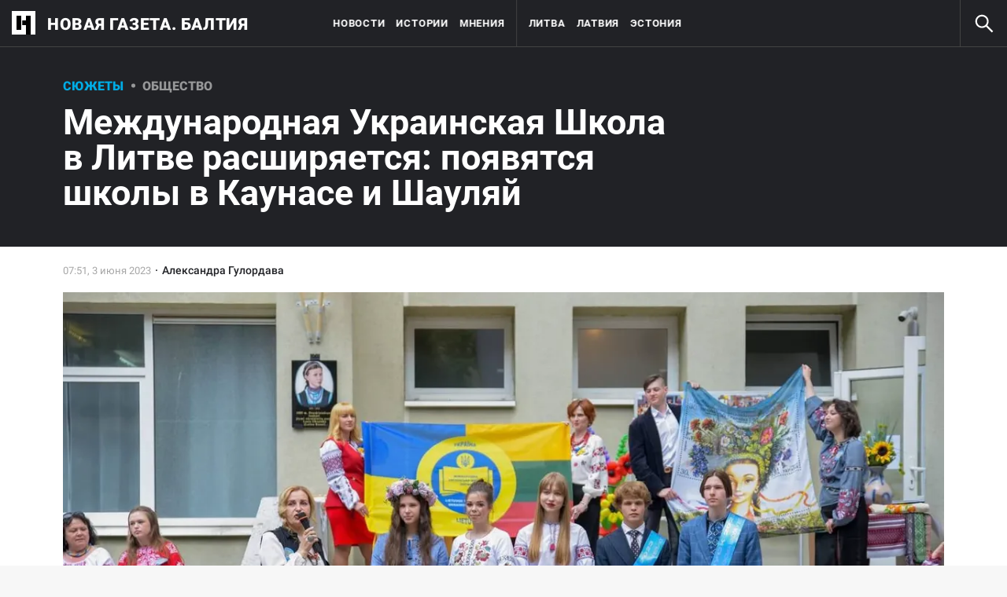

--- FILE ---
content_type: text/html; charset=utf-8
request_url: https://novayagazeta.ee/articles/2023/06/03/mezhdunarodnaia-ukrainskaia-shkola-v-litve-rasshiriaetsia-poiaviatsia-shkoly-v-kaunase-i-shauliai
body_size: 34612
content:
<!DOCTYPE html>
<html itemscope="itemscope" itemtype="http://schema.org/WebSite" lang="ru" style="--appHeight:960px; --headerBottomPosition:60px;" xmlns="http://www.w3.org/1999/html"><head><script data-slug="2023/06/03/mezhdunarodnaia-ukrainskaia-shkola-v-litve-rasshiriaetsia-poiaviatsia-shkoly-v-kaunase-i-shauliai" id="article-JSON-LD" type="application/ld+json">
    [
        {
            "@context": "https://schema.org",
            "@type": "BreadcrumbList",
            "itemListElement": [{"@type":"ListItem","position":1,"item":{"@id":"https://novayagazeta.ee","name":"Новая газета. Балтия"}},{"@type":"ListItem","position":2,"item":{"@id":"https://novayagazeta.ee/themes/ukranians","name":"Украинские переселенцы в Балтии"}},{"@type":"ListItem","position":3,"item":{"@id":"https://novayagazeta.ee/articles/2023/06/03/mezhdunarodnaia-ukrainskaia-shkola-v-litve-rasshiriaetsia-poiaviatsia-shkoly-v-kaunase-i-shauliai","name":"Международная Украинская Школа в Литве расширяется: появятся школы в Каунасе и Шауляй"}}]
        },
		{
			"@context": "https://schema.org/",
			"@type": "Article",
			"mainEntityOfPage": {
				"@type": "WebPage",
				"@id": "https://novayagazeta.ee/articles/2023/06/03/mezhdunarodnaia-ukrainskaia-shkola-v-litve-rasshiriaetsia-poiaviatsia-shkoly-v-kaunase-i-shauliai#article"
			},
			"headline": "Международная Украинская Школа в Литве расширяется: появятся школы в Каунасе и Шауляй",
			"alternativeHeadline": "",
			"articleBody": "Фото: МУШ Международная Украинская Школа (МУШ) в Литве расширяется — в ответ на многочисленные обращения граждан Украины, проживающих в Каунасе и Шяуляй, администрация школы решила открыть отделения МУШ в этих литовских городах. Отделения Международной Украинской Школы с пятидневным графиком обучения уже открыты в Вильнюсе и Клайпеде, где в общей сложности обучаются более 1350 детей. «Люди с оккупированных территорий добрались в Литву, чтобы дать своим детям полноценное образование на родном языке» «На протяжении всего года, в котором работают наши пятидневные школы в Вильнюсе и Клайпеде, нам регулярно поступали обращения от украинских родителей из всех городов Литвы с просьбой открыть новые отделения МУШ. Наши люди есть везде. А самая большая украинская школа в Европе, предоставляющая аттестат государственного образца и обучающая по утвержденным Министерством образования Украины программам — одна. И это наша школа», — рассказывает директор МУШ Елена Внуковская. Администрация школы не могла не отреагировать на многочисленные просьбы украинцев, стремящихся обучать своих детей на родном языке. На проведенных родительских сборах в Шяуляе и Каунасе было принято единогласное решение: новым отделениям МУШ в Литве — быть! По словам Елены Внуковской, только в первые три дня после открытия регистрации в этих двух городах было зарегистрировано более 450 украинских детей. «Сейчас особняком стоят вопросы новой волны украинцев, приехавших в Литву — это люди, приехавшие с оккупированных территорий Украины. Они поняли, что оставаться там в тех условиях для них совершенно невозможно и добрались до Литвы с одной из главных целей — дать детям полноценное образование на украинском языке по нашим программам. Потому что именно здесь в Литве функционирует самая большая, пока единственная, но я очень надеюсь не последняя, Международная Украинская Школа с 5-дневной формой обучения», — говорит директор МУШ. Директор МУШ Елена Внуковская. Фото из личного архива «Большое внимание в школе уделяется изучению литовского языка» Юридически Международная Украинская Школа в Литве зарегистрирована как частная литовская школа. На прошлый учебный год МУШ получила средства из школьной корзины, так называемый «крипшалис», в размере 1 200 000 евро, который был утвержден министерством образования на оплаты расходов школы по нескольким пунктам: заплаты учителей, директора и его заместителя, оплата труда соцработников, ассистентов учителей, логопедов, психологов, работников библиотеки, а также траты на повышение компьютерной грамотности и приобретение техники для этих нужд. Согласно договоренности с бывшим министром образования Юргитой Шюгждинене, МУШ является билингвальным учебным заведением, где большое внимание помимо украинского и английского, уделяется изучению литовского языка. Для этого в учебном заведении были написаны новые специальные программы. Фото: МУШ «В прошлом году, пока у нас не было гигиенического паспорта и нам не давали разрешение на работу , часть родителей перевели своих детей в другие школы. Но как показывает сегодняшняя тенденция, многие, отучившись этот год в других учебных заведениях, возвращаются к нам. Так как МУШ имеет договор с киевским государственным лицеем и у нас есть утвержденная в Литве и Украине лицензия на обучение по иностранной программе, в даном случае по украинской», — рассказывает Елена Внуковская, — «Что важно, по окончании нашей школы наши выпускники получают аттестат международного образца и с ним они могут поступить в любые ВУЗы Европы без сдачи внешнего независимого тестирования (ВНО). Поэтому к нам часто приезжают дети из разных стран, той же Франции и Венгрии, чтобы доучиться у нас 11-12 класс и иметь возможность дополнительно получить двухлетнее профильное образование. К примеру, освоить профессию повара или другие». «Главная задача — найти помещения под покупку собственности для школы» По словам директора МУШ, литовские коллеги из сферы образования делятся с администрацией школы ценными советами. Например, школе рекомендовали попробовать найти помещение не в аренду, а для покупки. «Сейчас мы проходим министерский аудит, у нас на балансе школы уже личного имущества числится на 100 000 евро, что дает нам право просить кредит в банках на покупку школьного помещения, чтобы не платить аренду частным лицам. В городах, где открыты наши школы, есть помещения, которые продаются за символическую оплату. Главная задача — найти эти помещения и желающих помочь нам с этим вопросом», — делится директор МУШ. В холодное время года на оплату коммунальных услуг и прочих расходов школа тратила порядка 10 000 евро в месяц, из которых только 2 000 уходило на покупку туалетной бумаги и бумажных полотенец. Часть средств на коммунальные расходы компенсируются муниципалитетами Вильнюса и Клайпеды, но этого все равно не хватает. «Мы принципиально не повышали ежегодный родительский взнос на школу в 50 евро. Несмотря на то, что бухгалтер настоятельно советовала нам его повысить в целях оптимизации расходов, мы не стали этого делать. Потому что мы знаем, что украинцам и так сейчас тяжело и даже лишние 30-50 евро в некоторых семьях играют большую роль», — утверждает Елена Внуковская. Фото: МУШ «Некоторые украинцы меняют квартиры и переезжают в те города, где есть отделение школы» До 10 сентября школа должна будет предоставить мэрии информацию о том, сколько конкретно украинских детей обучаются в МУШ каждом городе и исходя из этих данных учебному заведению вновь будет насчислен «крипшалис» на новый учебный год. По словам директора МУШ, некоторые украинцы даже меняют квартиры и переезжают в те города, где есть отделение школы. «К сожаланию, в прошлом году у нас по определенным причинам не получилось организовать школьный автобус для трансфера украинских детей в Клайпеду из Паланги. Знаю, что тогда многие люди переехали в Клайпеду именно для того, чтобы их дети ходили в нашу школу. И таких ситуаций очень много. Именно поэтому мы открываем наши отделения в Каунасе и Шяуляй. В обоих городах после начала войны живут много украинцев. У нас хватает и потенциальных учителей и желающих учиться в нашей школе. Сейчас у меня на столе лежит папка с резюме от учителей, которые в листе ожидания. На сегодняшний день у нас 102 резюме», — говорит Елена Внуковская, — «В Шяуляй находится штаб-квартира крупнейшей логистической компании «Girteka», где работали и продолжают работать украинские мужчины. После начала полномасштабной войны к мужчинам в Литву переехали их жены и дети, там сейчас наших людей тоже достаточно». Фото: МУШ Летом МУШ организовывает лагерь в Нормандии По окончании учебного года Международная Украинская Школа предлагает различные активности для своих учеников. Помимо летних лагерей в Литве, с 25 июля по 4 августа МУШ организовывает летний лагерь для украинских детей в Нормандии, в коммуне Баньоль-де-Л'Орн. Программа будет предусматривать и включать в себя не только изучение французского языка на фоне живописной природы, проживание в «Замке Творчества», но и развлекательно-экскурсионную часть . «С первого дня пребывания в лагере дети попадут в творческую среду и почувствуют себя гостями настоящего фамильного замка. Мы не ограничиваемся занятиями в классной комнате, дети много времени будут проводить на свежем воздухе. Во время экскурсий и прогулок они примут участие в конкурсах и квестах, где научатся играть в традиционные французские игры и аристократические виды спорта. Также дети смогут посетить спектакли, концерты, кинотеатры и другие культурные мероприятия, которыми наполнена светская жизнь городка. Именно так история, культура, литература и искусство соединяются практическим изучением языка в нашем «Замке Творчества», — написано в ознакомительной брошюре. За любой более подробной информацией о регистрации детей в школу или летних лагерях можно обратиться на страницу МУШ в Facebook.",
			"text": "Международная Украинская Школа (МУШ) в Литве расширяется — в ответ на многочисленные обращения граждан Украины, проживающих в Каунасе и Шяуляй, администрация школы решила открыть отделения МУШ в этих литовских городах.",
			"keywords": "Литва, Украина",
			"image": ["https://novayagazeta.ee/static/previews/2023/06/03/mezhdunarodnaia-ukrainskaia-shkola-v-litve-rasshiriaetsia-poiaviatsia-shkoly-v-kaunase-i-shauliai.jpeg?v=-1","https://novayagazeta.ee/static/records/db7a82cc3ce24a4f839519a22634c7b0.webp","https://novayagazeta.ee/static/records/5efd630f76464e66be0130b4e898b04d.webp","https://novayagazeta.ee/static/records/9273738f5c7441d193fa24b458bff162.webp","https://novayagazeta.ee/static/records/f3c2478b37f842aaa346e7dda41b8780.webp"],
			"author": {
				"@type": "Organization",
				"name": "Новая газета. Балтия",
				"url": "https://novayagazeta.ee"
			},
			"publisher": {
				"@type": "Organization",
				"name": "Новая газета. Балтия",
				"logo": {
					"@type": "ImageObject",
					"url": "https://novayagazeta.ee/logo_apple_touch_icon_baltia.png",
					"width": 144,
					"height": 144
				}
			},
			"datePublished": "2023-06-03T07:51:00.000Z",
			"dateModified": "2023-06-03T07:51:00.000Z"
		}
	]</script><title>Международная Украинская Школа в Литве расширяется: появятся школы в Каунасе и Шауляй — Новая газета. Балтия</title><meta charset="utf-8"/><meta content="width=device-width,initial-scale=1" name="viewport"/><link href="https://novayagazeta.ee/feed/rss" rel="alternate" title="Новая газета. Балтия" type="application/rss+xml"/><link href="/favicon.ico" rel="icon"/><link href="/logo_apple_touch_icon_baltia.png" rel="apple-touch-icon" sizes="180x180"/><link href="/favicon-baltia-32x32.png" rel="icon" sizes="32x32" type="image/png"/><link href="/favicon-baltia-16x16.png" rel="icon" sizes="16x16" type="image/png"/><link as="image" href="ic_mainLogo_baltia.svg" imagesizes="24x24" imagesrcset="/ic_mainLogo_baltia.svg" rel="preload" type="image/svg+xml"/><link as="image" href="ic_search_white_24dp_v3.svg" imagesizes="24x24" imagesrcset="/ic_search_white_24dp_v3.svg" rel="preload" type="image/svg+xml"/><link href="/manifest.json" rel="manifest"/><script>if("HyperRenderBot"!==window.navigator.userAgent){function gtag(){dataLayer.push(arguments)}!function(){var e=document.createElement("script");e.src="https://www.googletagmanager.com/gtag/js?id=G-DFW9HKBCJZ",e.defer=!0,document.head.appendChild(e)}(),window.dataLayer=window.dataLayer||[],gtag("js",new Date),gtag("config","G-DFW9HKBCJZ",{send_page_view:!1})}</script><script type="text/javascript">"HyperRenderBot"!==window.navigator.userAgent&&(!function(e,n){e[n]=e[n]||function(){(e[n].a=e[n].a||[]).push(arguments)},e[n].l=1*new Date}(window,"ym"),function(){var e=document.createElement("script");e.src="https://cdn.jsdelivr.net/npm/yandex-metrica-watch/tag.js",e.defer=!0,document.head.appendChild(e)}(),ym(88634180,"init",{clickmap:!0,trackLinks:!0,defer:!0,accurateTrackBounce:!0}))</script><noscript><div><img alt="" src="https://mc.yandex.ru/watch/88634180" style="position:absolute;left:-9999px"/></div></noscript><style>@font-face{font-family:Roboto;font-style:normal;font-weight:100;font-display:swap;src:url(/KFOkCnqEu92Fr1MmgVxMIzIFKw.woff2) format('woff2');unicode-range:U+0301,U+0400-045F,U+0490-0491,U+04B0-04B1,U+2116}@font-face{font-family:Roboto;font-style:normal;font-weight:100;font-display:swap;src:url(/KFOkCnqEu92Fr1MmgVxIIzIXKMny.woff2) format('woff2');unicode-range:U+0000-00FF,U+0131,U+0152-0153,U+02BB-02BC,U+02C6,U+02DA,U+02DC,U+2000-206F,U+2074,U+20AC,U+2122,U+2191,U+2193,U+2212,U+2215,U+FEFF,U+FFFD}@font-face{font-family:Roboto;font-style:normal;font-weight:300;font-display:swap;src:url(/KFOlCnqEu92Fr1MmSU5fABc4EsA.woff2) format('woff2');unicode-range:U+0301,U+0400-045F,U+0490-0491,U+04B0-04B1,U+2116}@font-face{font-family:Roboto;font-style:normal;font-weight:300;font-display:swap;src:url(/KFOlCnqEu92Fr1MmSU5fBBc4.woff2) format('woff2');unicode-range:U+0000-00FF,U+0131,U+0152-0153,U+02BB-02BC,U+02C6,U+02DA,U+02DC,U+0304,U+0308,U+0329,U+2000-206F,U+2074,U+20AC,U+2122,U+2191,U+2193,U+2212,U+2215,U+FEFF,U+FFFD}@font-face{font-family:Roboto;font-style:normal;font-weight:400;font-display:swap;src:url(/KFOmCnqEu92Fr1Mu5mxKKTU1Kvnz.woff2) format('woff2');unicode-range:U+0400-045F,U+0490-0491,U+04B0-04B1,U+2116}@font-face{font-family:Roboto;font-style:normal;font-weight:400;font-display:swap;src:url(/KFOmCnqEu92Fr1Mu4mxKKTU1Kg.woff2) format('woff2');unicode-range:U+0000-00FF,U+0131,U+0152-0153,U+02BB-02BC,U+02C6,U+02DA,U+02DC,U+2000-206F,U+2074,U+20AC,U+2122,U+2191,U+2193,U+2212,U+2215,U+FEFF,U+FFFD}@font-face{font-family:Roboto;font-style:normal;font-weight:500;font-display:swap;src:url(/KFOlCnqEu92Fr1MmEU9fABc4AMP6lbBP.woff2) format('woff2');unicode-range:U+0400-045F,U+0490-0491,U+04B0-04B1,U+2116}@font-face{font-family:Roboto;font-style:normal;font-weight:500;font-display:swap;src:url(/KFOlCnqEu92Fr1MmEU9fBBc4AMP6lQ.woff2) format('woff2');unicode-range:U+0000-00FF,U+0131,U+0152-0153,U+02BB-02BC,U+02C6,U+02DA,U+02DC,U+2000-206F,U+2074,U+20AC,U+2122,U+2191,U+2193,U+2212,U+2215,U+FEFF,U+FFFD}@font-face{font-family:Roboto;font-style:normal;font-weight:700;font-display:swap;src:url(/KFOlCnqEu92Fr1MmWUlfABc4EsA.woff2) format('woff2');unicode-range:U+0301,U+0400-045F,U+0490-0491,U+04B0-04B1,U+2116}@font-face{font-family:Roboto;font-style:normal;font-weight:700;font-display:swap;src:url(/KFOlCnqEu92Fr1MmWUlfBBc4.woff2) format('woff2');unicode-range:U+0000-00FF,U+0131,U+0152-0153,U+02BB-02BC,U+02C6,U+02DA,U+02DC,U+0304,U+0308,U+0329,U+2000-206F,U+2074,U+20AC,U+2122,U+2191,U+2193,U+2212,U+2215,U+FEFF,U+FFFD}@font-face{font-family:Roboto;font-style:normal;font-weight:900;font-display:swap;src:url(/KFOlCnqEu92Fr1MmYUtfABc4AMP6lbBP.woff2) format('woff2');unicode-range:U+0400-045F,U+0490-0491,U+04B0-04B1,U+2116}@font-face{font-family:Roboto;font-style:normal;font-weight:900;font-display:swap;src:url(/KFOlCnqEu92Fr1MmYUtfBBc4AMP6lQ.woff2) format('woff2');unicode-range:U+0000-00FF,U+0131,U+0152-0153,U+02BB-02BC,U+02C6,U+02DA,U+02DC,U+2000-206F,U+2074,U+20AC,U+2122,U+2191,U+2193,U+2212,U+2215,U+FEFF,U+FFFD}</style><link as="font" crossorigin="anonymous" href="/KFOlCnqEu92Fr1MmYUtfBBc4AMP6lQ.woff2" rel="preload" type="font/woff2"/><link as="font" crossorigin="anonymous" href="/KFOlCnqEu92Fr1MmSU5fABc4EsA.woff2" rel="preload" type="font/woff2"/><link as="font" crossorigin="anonymous" href="/KFOkCnqEu92Fr1MmgVxMIzIFKw.woff2" rel="preload" type="font/woff2"/><link as="font" crossorigin="anonymous" href="/KFOlCnqEu92Fr1MmWUlfABc4EsA.woff2" rel="preload" type="font/woff2"/><link as="font" crossorigin="anonymous" href="/KFOlCnqEu92Fr1MmSU5fBBc4.woff2" rel="preload" type="font/woff2"/><link as="font" crossorigin="anonymous" href="/KFOlCnqEu92Fr1MmYUtfABc4AMP6lbBP.woff2" rel="preload" type="font/woff2"/><link as="font" crossorigin="anonymous" href="/KFOlCnqEu92Fr1MmWUlfBBc4.woff2" rel="preload" type="font/woff2"/><link as="font" crossorigin="anonymous" href="/KFOlCnqEu92Fr1MmEU9fBBc4AMP6lQ.woff2" rel="preload" type="font/woff2"/><link as="font" crossorigin="anonymous" href="/KFOlCnqEu92Fr1MmEU9fABc4AMP6lbBP.woff2" rel="preload" type="font/woff2"/><link as="font" crossorigin="anonymous" href="/KFOmCnqEu92Fr1Mu4mxKKTU1Kg.woff2" rel="preload" type="font/woff2"/><link as="font" crossorigin="anonymous" href="/KFOmCnqEu92Fr1Mu5mxKKTU1Kvnz.woff2" rel="preload" type="font/woff2"/><link as="font" crossorigin="anonymous" href="/KFOkCnqEu92Fr1MmgVxIIzIXKMny.woff2" rel="preload" type="font/woff2"/><meta content="index,follow" name="robots"/><meta content="#ffffff" name="theme-color"/><meta content="summary_large_image" name="twitter:card"/><meta content="@novayabalt" name="twitter:site"/><meta content="@novayabalt" name="twitter:creator"/><meta content="no-referrer-when-downgrade" name="referrer"/><meta content="#ffffff" name="msapplication-TileColor"/><meta content="/logo_apple_touch_icon_baltia.png" name="msapplication-TileImage"/><style>body{margin:0 auto}</style><script>window.yaContextCb=window.yaContextCb||[]</script><script defer="defer" src="/static/js/client.5zbh8yum9fc.7e017675.chunk.js"></script><link as="font" crossorigin="anonymous" data-react-helmet="true" href="/ga6Kaw1J5X9T9RW6j9bNfFImbjC7XsdBMr8R.woff2" rel="preload" type="font/woff2"/><link as="font" crossorigin="anonymous" data-react-helmet="true" href="/ga6Kaw1J5X9T9RW6j9bNfFImajC7XsdBMg.woff2" rel="preload" type="font/woff2"/><link as="font" crossorigin="anonymous" data-react-helmet="true" href="/ga6Iaw1J5X9T9RW6j9bNfFMWaDq8fMVxMw.woff2" rel="preload" type="font/woff2"/><link as="font" crossorigin="anonymous" data-react-helmet="true" href="/ga6Iaw1J5X9T9RW6j9bNfFcWaDq8fMU.woff2" rel="preload" type="font/woff2"/><link as="font" crossorigin="anonymous" data-react-helmet="true" href="/ga6Law1J5X9T9RW6j9bNdOwzfROece9LOocoDg.woff2" rel="preload" type="font/woff2"/><link as="font" crossorigin="anonymous" data-react-helmet="true" href="/ga6Law1J5X9T9RW6j9bNdOwzfReece9LOoc.woff2" rel="preload" type="font/woff2"/><style data-react-helmet="true">
                    /* cyrillic */
                    @font-face {
                      font-family: 'Noto Serif';
                      font-style: italic;
                      font-weight: 400;
                      font-display: swap;
                      src: url(/ga6Kaw1J5X9T9RW6j9bNfFImbjC7XsdBMr8R.woff2) format('woff2');
                      unicode-range: U+0400-045F, U+0490-0491, U+04B0-04B1, U+2116;
                    }
                
                    /* latin */
                    @font-face {
                      font-family: 'Noto Serif';
                      font-style: italic;
                      font-weight: 400;
                      font-display: swap;
                      src: url(/ga6Kaw1J5X9T9RW6j9bNfFImajC7XsdBMg.woff2) format('woff2');
                      unicode-range: U+0000-00FF, U+0131, U+0152-0153, U+02BB-02BC, U+02C6, U+02DA, U+02DC, U+2000-206F, U+2074, U+20AC, U+2122, U+2191, U+2193, U+2212, U+2215, U+FEFF, U+FFFD;
                    }
                
                
                    /* cyrillic */
                    @font-face {
                      font-family: 'Noto Serif';
                      font-style: normal;
                      font-weight: 400;
                      font-display: swap;
                      src: url(/ga6Iaw1J5X9T9RW6j9bNfFMWaDq8fMVxMw.woff2) format('woff2');
                      unicode-range: U+0400-045F, U+0490-0491, U+04B0-04B1, U+2116;
                    }
                
                    /* latin */
                    @font-face {
                      font-family: 'Noto Serif';
                      font-style: normal;
                      font-weight: 400;
                      font-display: swap;
                      src: url(/ga6Iaw1J5X9T9RW6j9bNfFcWaDq8fMU.woff2) format('woff2');
                      unicode-range: U+0000-00FF, U+0131, U+0152-0153, U+02BB-02BC, U+02C6, U+02DA, U+02DC, U+2000-206F, U+2074, U+20AC, U+2122, U+2191, U+2193, U+2212, U+2215, U+FEFF, U+FFFD;
                    }
                
                    /* cyrillic */
                    @font-face {
                      font-family: 'Noto Serif';
                      font-style: normal;
                      font-weight: 700;
                      font-display: swap;
                      src: url(/ga6Law1J5X9T9RW6j9bNdOwzfROece9LOocoDg.woff2) format('woff2');
                      unicode-range: U+0400-045F, U+0490-0491, U+04B0-04B1, U+2116;
                    }
                
                    /* latin */
                    @font-face {
                      font-family: 'Noto Serif';
                      font-style: normal;
                      font-weight: 700;
                      font-display: swap;
                      src: url(/ga6Law1J5X9T9RW6j9bNdOwzfReece9LOoc.woff2) format('woff2');
                      unicode-range: U+0000-00FF, U+0131, U+0152-0153, U+02BB-02BC, U+02C6, U+02DA, U+02DC, U+2000-206F, U+2074, U+20AC, U+2122, U+2191, U+2193, U+2212, U+2215, U+FEFF, U+FFFD;
                    }
                    </style><link data-react-helmet="true" href="https://novayagazeta.ee/static/previews/2023/06/03/mezhdunarodnaia-ukrainskaia-shkola-v-litve-rasshiriaetsia-poiaviatsia-shkoly-v-kaunase-i-shauliai.jpeg?v=-1" rel="image_src"/><link data-react-helmet="true" href="https://novayagazeta.ee/articles/2023/06/03/mezhdunarodnaia-ukrainskaia-shkola-v-litve-rasshiriaetsia-poiaviatsia-shkoly-v-kaunase-i-shauliai" hreflang="ru" rel="alternate"/><link data-react-helmet="true" href="https://novayagazeta.ee/amp/articles/2023/06/03/mezhdunarodnaia-ukrainskaia-shkola-v-litve-rasshiriaetsia-poiaviatsia-shkoly-v-kaunase-i-shauliai" rel="amphtml"/><link data-react-helmet="true" href="https://novayagazeta.ee/articles/2023/06/03/mezhdunarodnaia-ukrainskaia-shkola-v-litve-rasshiriaetsia-poiaviatsia-shkoly-v-kaunase-i-shauliai" rel="canonical"/><meta content="Новая газета. Балтия" data-react-helmet="true" property="og:site_name"/><meta content="ru_RU" data-react-helmet="true" property="og:locale"/><meta content="ru" data-react-helmet="true" http-equiv="Content-language"/><meta content="article" data-react-helmet="true" property="og:type"/><meta content="https://novayagazeta.ee/static/previews/2023/06/03/mezhdunarodnaia-ukrainskaia-shkola-v-litve-rasshiriaetsia-poiaviatsia-shkoly-v-kaunase-i-shauliai.jpeg?v=-1" data-react-helmet="true" itemprop="image"/><meta content="https://novayagazeta.ee/static/previews/2023/06/03/mezhdunarodnaia-ukrainskaia-shkola-v-litve-rasshiriaetsia-poiaviatsia-shkoly-v-kaunase-i-shauliai.jpeg?v=-1" data-react-helmet="true" name="twitter:image"/><meta content="https://novayagazeta.ee/static/previews/2023/06/03/mezhdunarodnaia-ukrainskaia-shkola-v-litve-rasshiriaetsia-poiaviatsia-shkoly-v-kaunase-i-shauliai.jpeg?v=-1" data-react-helmet="true" property="og:image"/><meta content="1200" data-react-helmet="true" property="og:image:width"/><meta content="630" data-react-helmet="true" property="og:image:height"/><meta content="Международная Украинская Школа в Литве расширяется: появятся школы в Каунасе и Шауляй — Новая газета. Балтия" data-react-helmet="true" property="og:long_title"/><meta content="Международная Украинская Школа в Литве расширяется: появятся школы в Каунасе и Шауляй — Новая газета. Балтия" data-react-helmet="true" name="twitter:title"/><meta content="Международная Украинская Школа в Литве расширяется: появятся школы в Каунасе и Шауляй — Новая газета. Балтия" data-react-helmet="true" property="og:title"/><meta content="Международная Украинская Школа (МУШ) в Литве расширяется — в ответ на многочисленные обращения граждан Украины, проживающих в Каунасе и Шяуляй, администрация школы решила открыть отделения МУШ в этих литовских городах." data-react-helmet="true" name="twitter:description"/><meta content="Международная Украинская Школа (МУШ) в Литве расширяется — в ответ на многочисленные обращения граждан Украины, проживающих в Каунасе и Шяуляй, администрация школы решила открыть отделения МУШ в этих литовских городах." data-react-helmet="true" name="description"/><meta content="Международная Украинская Школа (МУШ) в Литве расширяется — в ответ на многочисленные обращения граждан Украины, проживающих в Каунасе и Шяуляй, администрация школы решила открыть отделения МУШ в этих литовских городах." data-react-helmet="true" property="og:description"/><meta content="https://novayagazeta.ee/articles/2023/06/03/mezhdunarodnaia-ukrainskaia-shkola-v-litve-rasshiriaetsia-poiaviatsia-shkoly-v-kaunase-i-shauliai" data-react-helmet="true" property="og:url"/><meta content="https://novayagazeta.ee/articles/2023/06/03/mezhdunarodnaia-ukrainskaia-shkola-v-litve-rasshiriaetsia-poiaviatsia-shkoly-v-kaunase-i-shauliai" data-react-helmet="true" name="url"/><meta content="https://novayagazeta.ee/articles/2023/06/03/mezhdunarodnaia-ukrainskaia-shkola-v-litve-rasshiriaetsia-poiaviatsia-shkoly-v-kaunase-i-shauliai" data-react-helmet="true" name="identifier-URL"/><meta content="Литва, Украина" data-react-helmet="true" name="keywords"/><meta content="1685778660000" data-react-helmet="true" property="article:published_time"/><meta content="Александра Гулордава " data-react-helmet="true" itemprop="author" itemtype="https://schema.org/Person"/><meta content="Сюжеты" data-react-helmet="true" name="genre"/><style type="text/css">.transform-component-module_wrapper__7HFJe {
  position: relative;
  width: -moz-fit-content;
  width: fit-content;
  height: -moz-fit-content;
  height: fit-content;
  overflow: hidden;
  -webkit-touch-callout: none; /* iOS Safari */
  -webkit-user-select: none; /* Safari */
  -khtml-user-select: none; /* Konqueror HTML */
  -moz-user-select: none; /* Firefox */
  -ms-user-select: none; /* Internet Explorer/Edge */
  user-select: none;
  margin: 0;
  padding: 0;
}
.transform-component-module_content__uCDPE {
  display: flex;
  flex-wrap: wrap;
  width: -moz-fit-content;
  width: fit-content;
  height: -moz-fit-content;
  height: fit-content;
  margin: 0;
  padding: 0;
  transform-origin: 0% 0%;
}
.transform-component-module_content__uCDPE img {
  pointer-events: none;
}
</style><style>:root { --toastify-color-light:#fff; --toastify-color-dark:#121212; --toastify-color-info:#3498db; --toastify-color-success:#07bc0c; --toastify-color-warning:#f1c40f; --toastify-color-error:#e74c3c; --toastify-color-transparent:hsla(0,0%,100%,0.7); --toastify-icon-color-info:var(--toastify-color-info); --toastify-icon-color-success:var(--toastify-color-success); --toastify-icon-color-warning:var(--toastify-color-warning); --toastify-icon-color-error:var(--toastify-color-error); --toastify-toast-width:320px; --toastify-toast-background:#fff; --toastify-toast-min-height:64px; --toastify-toast-max-height:800px; --toastify-font-family:sans-serif; --toastify-z-index:9999; --toastify-text-color-light:#757575; --toastify-text-color-dark:#fff; --toastify-text-color-info:#fff; --toastify-text-color-success:#fff; --toastify-text-color-warning:#fff; --toastify-text-color-error:#fff; --toastify-spinner-color:#616161; --toastify-spinner-color-empty-area:#e0e0e0; --toastify-color-progress-light:linear-gradient(90deg,#4cd964,#5ac8fa,#007aff,#34aadc,#5856d6,#ff2d55); --toastify-color-progress-dark:#bb86fc; --toastify-color-progress-info:var(--toastify-color-info); --toastify-color-progress-success:var(--toastify-color-success); --toastify-color-progress-warning:var(--toastify-color-warning); --toastify-color-progress-error:var(--toastify-color-error); }:root { --sansSerif:"Roboto",sans-serif; --serif:"Noto Serif",serif; --emojiFont:"Noto Color Emoji",Verdana,Tahoma; --robotoFlex:"Roboto Flex",sans-serif; --mainColor:#00ace5; --greenColor:#0e8e7e; --secondaryColor:#bf381d; --darkColor:#212226; --textColor:#494a4d; --textColorFooter:#8b8c8c; --secondColor:#a6a6a6; --whiteColor:#fff; --fieldColor:#f0f1f2; --stripesColor:#e3e4e5; --lightDarkColor:#979899; --borderColor:#e6e6e6; --borderColorDarkTheme:#434343; --borderColorWhiteTheme:#f0f0f0; --lightGray:#d5d9e0; --lighterSecond:#f7f7f7; --donateColor:#ffed26; --lightestSecond:#e7e7e7; --boxShadowColor:hsla(0,0%,80%,0.25); --transparentWhiteColor:hsla(0,0%,100%,0.1); --transparentDarkColor:rgba(0,0,0,0.1); --gradient:linear-gradient(90deg,#00ace5,#2077bb 50%); --grayBlue:#4d505c; --minWidth:320px; --headerHeight:60px; --grayDots:url(data\:image\/gif\;base64\,R0lGODlhBQAFAPAAAEtNUAAAACH5BAEAAAEALAAAAAAFAAUAAAIFRI6piwUAOw\=\=); --blueDots:url(data\:image\/svg\+xml\;base64\,PHN2ZyB4bWxucz0iaHR0cDovL3d3dy53My5vcmcvMjAwMC9zdmciIHdpZHRoPSI1IiBoZWlnaHQ9IjUiPjxjaXJjbGUgZmlsbD0iIzAwYWNlNSIgY3g9IjIuNSIgY3k9IjIuNSIgcj0iLjUiLz48L3N2Zz4\=); }body, html { background: var(--lighterSecond); box-sizing: border-box; font-family: var(--sansSerif); height: 100%; min-width: var(--minWidth); width: 100%; }*, ::after, ::before { -webkit-tap-highlight-color: rgba(0, 0, 0, 0); box-sizing: inherit; }body { -webkit-font-smoothing: antialiased; }.ng-root { height: 100%; max-width: 100%; }figure { margin: 0px; }a { outline: 0px; text-decoration: none; }button { border-radius: 0px; cursor: pointer; padding: 0px; }button, input { background-color: transparent; border: 0px; box-shadow: none; display: block; outline: 0px; }input { appearance: none; border-radius: 0px; }input[type="number"] { }.M4hWm { min-height: 100%; }.FGfPO { display: flex; flex-flow: wrap; margin: 0px auto; max-width: 1366px; position: relative; width: 100%; }@media screen and (max-width: 1365px) { .FGfPO { padding: 0px 15px; } }@media screen and (max-width: 1023px) { .FGfPO { padding: initial; } }.uM2k1 { display: flex; margin-top: 30px; }@media screen and (max-width: 1365px) { .uM2k1 { margin-left: 100px; } }@media screen and (min-width: 1200px) { .uM2k1 { flex: 0 0 300px; } }@media screen and (max-width: 1200px) and (min-width: 961px) { .uM2k1 { flex: 0 0 280px; } }@media screen and (max-width: 960px) { .uM2k1 { display: none; } }.RyxFl { align-items: center; border-radius: 20px; cursor: pointer; display: flex; font-family: var(--sansSerif); height: 45px; justify-content: center; padding: 0px 12px; position: relative; }.RyxFl span { color: var(--whiteColor); font-size: 15px; font-weight: 600; line-height: 22px; text-transform: uppercase; }.Wrgic { background: var(--mainColor); }.DgkSP { height: 24px; left: 50%; position: absolute; top: 50%; transform: translate(-50%, -50%); }.DgkSP, .M3902 { opacity: 0; }.td8rx { overflow: hidden; position: relative; width: 100%; }.td8rx img { height: auto; left: 0px; object-fit: contain; position: absolute; top: 0px; width: 100%; }.uAYmB { padding-top: 56.25%; }.NIPUi { background-color: var(--darkColor); }.qJDJT { color: var(--textColorFooter); display: block; font-size: 15px; line-height: 20px; margin: 0px auto; max-width: 1160px; padding: 30px 20px; width: 100%; }@media screen and (max-width: 1023px) { .qJDJT { padding: 30px 10px; } }@media screen and (max-width: 1200px) { .qJDJT { font-size: 13px; line-height: 15px; padding-top: 10px; } }.qJDJT a { color: var(--textColorFooter); font-size: 15px; line-height: 20px; transition: color 0.3s ease 0s; }@media screen and (max-width: 1200px) { .qJDJT a { font-size: 13px; line-height: 15px; } }.bFZrK { align-items: center; display: flex; }.EKVQq { background-color: var(--darkColor); border-bottom: 1px solid var(--borderColorDarkTheme); display: flex; font-size: 0px; justify-content: space-between; white-space: nowrap; width: 100%; }@media print { .EKVQq { display: none; } }.SkxQj { border-left: 1px solid var(--borderColorDarkTheme); }.BJnKa { background-color: var(--darkColor); display: block; max-height: 59px; padding-right: 10px; user-select: none; z-index: 20; }.PCzIE, .WYYUY { display: inline-block; position: relative; vertical-align: top; }.PCzIE { height: 58px; width: var(--headerHeight); }.ngJjO { height: 30px; left: 50%; margin: -15px 0px 0px -15px; position: absolute; top: 50%; width: 30px; }.WYYUY { color: var(--whiteColor); font-size: 21px; font-weight: 900; letter-spacing: 0.03em; line-height: 62px; text-transform: uppercase; }@media screen and (max-width: 720px) { .WYYUY { display: none; } }.xepy1 { height: var(--headerHeight); left: 50%; max-width: min-content; position: absolute; text-align: center; transform: translateX(-50%); transition: opacity 0.3s ease 0s; white-space: nowrap; width: 100%; will-change: opacity; z-index: 10; }@media screen and (max-width: 1023px) { .xepy1 { display: none; } }.MAsWL, .WDsjr, .u5AmU { display: inline-block; height: var(--headerHeight); vertical-align: top; }.MAsWL { padding-inline-start: 0px; }@media (min-width: 1023px) and (max-width: 1365px) { .MAsWL { padding-left: 24px; } }@media screen and (min-width: 1366px) { .u5AmU:not(:last-child) { margin-right: 40px; } }@media screen and (max-width: 1366px) { .u5AmU { margin-right: 14px; } }.WDsjr { color: var(--whiteColor); font-size: 13px; font-weight: 700; letter-spacing: 0.06em; line-height: 60px; text-transform: uppercase; transition: color 0.3s ease 0s; will-change: color; }@media (max-width: 1225px) { .WDsjr { font-size: 10px; } }.ulZqv > li:nth-child(4) { border-left: 1px solid var(--borderColorDarkTheme); padding-left: 40px; }@media screen and (max-width: 1365px) { .ulZqv > li:nth-child(4) { padding-left: 15px; } }.h6Fvh { align-items: center; border-left: 1px solid var(--borderColorDarkTheme); cursor: pointer; display: flex; height: var(--headerHeight); justify-content: center; width: var(--headerHeight); z-index: 20; }@media screen and (min-width: 1200px) { .h6Fvh { transition: opacity 0.3s ease 0s; will-change: opacity; } }@media screen and (max-width: 1200px) { .h6Fvh { border-left: 0px; } }@media screen and (max-width: 720px) { .h6Fvh { border-left: 1px solid var(--borderColorDarkTheme); border-right: 1px solid var(--borderColorDarkTheme); transition: opacity 0.3s ease 0s; will-change: opacity; } }.skaaY { fill: var(--whiteColor); color: var(--whiteColor); transition: fill 0.3s ease 0s; will-change: fill; height: 30px !important; width: 30px !important; }@media screen and (max-width: 720px) { .skaaY { height: 26px !important; width: 26px !important; } }.tjtZd { height: var(--headerHeight); left: 0px; position: sticky; top: 0px; transition: top 0.3s ease 0s; z-index: 1299; }.Tj58D { background-color: var(--lighterSecond); width: 100%; }.RQI3v { background: rgb(240, 242, 245); border-top: 2px solid var(--mainColor); bottom: 0px; left: 0px; padding: 25px; position: fixed; right: 0px; z-index: 99999; }@media screen and (max-width: 1023px) { .RQI3v { padding: 25px 15px; } }.iCinC { color: var(--darkColor); font-family: var(--sansSerif); font-size: 16px; letter-spacing: 0.04em; line-height: 24px; margin: 0px auto; max-width: 1356px; position: relative; width: 100%; }@media screen and (max-width: 400px) { .iCinC { font-size: 14px; line-height: 22px; } }.MJ61b { color: var(--darkColor); cursor: pointer; text-decoration: underline; transition: color 0.3s ease 0s; }.n85pC { align-items: center; cursor: pointer; display: flex; height: 100%; justify-content: flex-end; padding-right: 12px; position: absolute; right: 0px; top: 0px; width: 50px; }.n85pC > img { height: 24px; width: 24px; }.FKnqR { display: none; }@media screen and (max-width: 600px) { .FKnqR { display: block; } }.Vs9Vf { align-items: center; color: var(--mainColor); cursor: default; display: flex; flex: 1 1 100%; font-weight: 900; opacity: 1; text-transform: uppercase; transition: opacity 0.3s ease 0s; width: 80%; }.article-page .Vs9Vf { font-size: 16px; }@media screen and (max-width: 720px) { .Vs9Vf { display: block; } }.nYHH9 { margin-left: 24px; position: relative; }.nYHH9::before { background-color: var(--lightDarkColor); border-radius: 50%; content: ""; display: block; height: 5px; left: -14.5px; position: absolute; top: 48%; transform: translateY(-50%); width: 5px; }.Rai3O { color: var(--lightDarkColor); }.xK9Tb { color: var(--mainColor); }.FUQDS { color: var(--secondColor); cursor: default; display: inline-block; font-size: 13px; line-height: 16px; min-height: 13px; min-width: 100px; opacity: 1; position: relative; z-index: 3; }.V0Uy9 { background-color: transparent; border: 1px solid rgba(33, 34, 38, 0.5); border-radius: 15px; color: rgb(24, 30, 44); font-family: var(--sansSerif); font-size: 17px; font-weight: 400; padding: 9px 12px; text-align: center; transition: all 125ms ease-in-out 0s; }.H5nPq { background-color: var(--mainColor); border-color: var(--mainColor); color: rgb(255, 255, 255); }.AUL9B { display: grid; grid-template-columns: repeat(2, 1fr); row-gap: 20px; width: 100%; }.BDGPZ:first-child { border-bottom-right-radius: 0px; border-top-right-radius: 0px; }.BDGPZ:nth-child(2) { border-bottom-left-radius: 0px; border-top-left-radius: 0px; }.y4KMp { display: grid; grid-template-columns: repeat(2, 1fr); row-gap: 20px; width: 100%; }.kjWUJ:first-child { border-bottom-right-radius: 0px; border-top-right-radius: 0px; }.kjWUJ:nth-child(2) { border-bottom-left-radius: 0px; border-top-left-radius: 0px; }.uMQaM { border: 1px solid rgba(33, 34, 38, 0.5); border-radius: 15px; color: rgb(24, 30, 44); font-size: 17px; font-weight: 400; padding: 9px 12px; transition: all 125ms ease-in-out 0s; }.fBBDH { display: grid; gap: 9px; grid-template-columns: repeat(3, 1fr); }.w7FmM.w7FmM { grid-column: span 2 / auto; text-align: center; }.NawhR { background-color: rgb(247, 247, 247); border-radius: 15px; max-width: 763px; padding: 50px 57px; width: 100%; }.NawhR p { margin: 0px; }@media screen and (max-width: 720px) { .NawhR { padding: 20px; } }@media screen and (max-width: 720px) { .NawhR .L327w { flex-direction: column; gap: 24px; } }@media screen and (max-width: 720px) { .NawhR .GoCAn { gap: 15px; } }@media screen and (max-width: 720px) { .NawhR .Bflho { gap: 16px; } }@media screen and (max-width: 720px) { .NawhR .Bflho p { font-size: 25px; line-height: 28px; } }.GoCAn { flex-direction: column; }.GoCAn, .L327w { display: flex; gap: 30px; }.L327w { flex-wrap: nowrap; }.Bflho { display: flex; flex-direction: column; gap: 24px; }.Bflho p { color: rgb(67, 67, 67); font-size: 36px; font-weight: 900; line-height: 40px; }.Bflho span { color: rgb(24, 30, 44); font-family: var(--serif); font-size: 12px; line-height: 17px; }@media screen and (max-height: 700px) { .Bflho span { display: none; } }.yJrFi { display: flex; flex: 0 0 54%; flex-direction: column; gap: 12px; }.GDPT1 { color: rgb(33, 34, 38); font-family: var(--serif); font-size: 12px; line-height: 17px; text-align: center; }.GDPT1 a { color: currentcolor; font-weight: 700; transition: all 125ms ease-in-out 0s; }.GDPT1 a:not([href*="mailto:" i]) { font-weight: 400; text-decoration: underline; }.GIjDd.GIjDd { margin-top: 15px; width: 100%; }.GIjDd.GIjDd, .SinI5 { border-radius: 15px; height: 40px; }.SinI5 { border: 1px solid rgba(33, 34, 38, 0.5); padding: 9px 13px; transition: all 125ms ease-in-out 0s; }.x4eSA { overflow: hidden; position: relative; clip-path: polygon(0px 0px, 0px 100%, 100% 100%, 100% 0px) !important; }.bO4lJ { left: 0px; position: fixed; top: 70px; width: 100%; backface-visibility: hidden !important; }.U2zwE { margin-bottom: 25px; }.JwhQl { cursor: pointer; height: auto; object-fit: contain; width: 100%; z-index: 2 !important; }.jnBEO { position: relative; width: 100%; z-index: 30; }@media screen and (max-width: 1365px) { .jnBEO { max-width: 1200px; } }._o5Qd { float: right; margin-top: 0px; text-align: right; width: 300px; }@media (max-width: 550px) { ._o5Qd { float: none; width: 100%; } }._o5Qd .JwhQl { vertical-align: top; }@media (min-width: 551px) { .nq5Ze { padding-left: 50px; } }.ykX1C { margin: 25px 0px; }.mJc36 { color: var(--secondColor); display: inline-block; font-size: 15px; line-height: 17px; margin-top: 12px; max-width: 710px; text-align: left; width: 100%; }.mJc36 p { margin-block: 0px; }.n42RG { color: var(--textColor); font-family: var(--serif); font-size: 18px; font-weight: 400; }.n42RG h1, .n42RG h2, .n42RG h3, .n42RG h4 { margin-block: 0px; margin: 0px 0px 25px; }.n42RG p { letter-spacing: 0.015em; line-height: 25px; margin: 0px 0px 25px; white-space: pre-wrap; }.n42RG h1, .n42RG h2[data-component="h1"] { font-family: var(--sansSerif); font-size: 27px; font-weight: bolder; line-height: 30px; padding-top: 15px; }.n42RG a { color: var(--mainColor); }.CSAwv { color: var(--textColor); font-family: var(--serif); font-size: 24px; font-weight: 400; letter-spacing: 0.015em; line-height: 32px; margin-top: -20px; padding: 0px 30px 25px; position: relative; }.CSAwv div { padding-top: 25px; }.Y9FG5, .Y9FG5 p { color: var(--textColor); font-family: var(--sansSerif); font-size: 20px; font-weight: 500; line-height: 27px; margin-bottom: 25px; margin-top: 0px; max-width: 710px; }@media screen and (max-width: 720px) { .Y9FG5, .Y9FG5 p { font-size: 18px; line-height: 25px; margin-top: 20px; } }.rqfVo { display: flex; flex-direction: row; justify-content: space-between; }.cnFU2 { align-self: flex-start; flex-grow: 1; margin-right: 50px; max-width: 710px; }@media (max-width: 810px) { .cnFU2 { margin: 0px auto; max-width: none; width: 100%; } }.Mvbvs { display: none; margin: 15px 0px; }@media (max-width: 1200px) { .Mvbvs { display: block; } }.GJLbz { display: none; margin: 20px 0px; }@media screen and (max-width: 720px) { .GJLbz { display: block; } }.IlK7m { display: block; flex-grow: 1; height: 100%; margin-top: 0px; padding-bottom: 20px; z-index: 100; }.baltia-theme .IlK7m { left: 0px; position: sticky; top: 60px; }@media (min-width: 1023px) and (max-width: 1365px) { .IlK7m { margin-left: 0px; } }@media (max-width: 1200px) { .IlK7m { display: none; } }.m9LbJ { display: flex; justify-content: space-between; padding: 19px 0px; }@media screen and (max-width: 1023px) { .DndFC { margin-right: 65px; max-width: 900px; } }@media screen and (max-width: 1023px) { .QoCot { margin: 1px 1px 1px 0px; } }.A2fwa { display: none; }@media (max-width: 509px) { .A2fwa { display: block; } }.r0jRn { display: inline-block; }@media (max-width: 509px) { .r0jRn { display: none; } }.r0jRn::before { color: var(--darkColor); content: "·"; padding-left: 5px; padding-right: 5px; }.QoCot, .QoCot a { border-bottom: 1px solid transparent; color: var(--darkColor); font-size: 14px; font-weight: 500; transition: border-bottom-color 0.3s ease 0s; will-change: border-bottom-color; }.f2Gay { color: var(--secondColor); cursor: default; font-size: 14px; margin-top: 6px; white-space: normal; }.IYiTf { line-height: 18px; }.qrl7q { margin: 0px auto; max-width: 1205px; overflow: hidden; overflow-wrap: break-word; }@media screen and (max-width: 1023px) { .qrl7q { text-align: left; } }.LP5X9 { color: var(--whiteColor); font-size: 45px; font-weight: 600; line-height: 45px; margin: 0.3em 0px 0.15em; max-width: 70%; text-align: left; }@media screen and (max-width: 1023px) { .LP5X9 { font-size: 32px; font-weight: 900; line-height: 35px; max-width: 90%; } }@media screen and (max-width: 720px) { .LP5X9 { font-size: 28px; line-height: 32px; } }.nvDJf, .nvDJf p { color: var(--lightDarkColor); font-size: 15px; margin-block: 0px; margin-top: 12px; }@media screen and (min-width: 1200px) { .nvDJf, .nvDJf p { height: auto; max-width: 710px; } }.u5YMW { margin-bottom: 15px; }.OP32o { background: var(--darkColor); border-bottom: 1px solid var(--borderColorWhiteTheme); overflow: hidden; padding: 40px 15px; width: 100%; }@media (max-width: 425px) { .OP32o { padding-left: 15px; padding-right: 15px; } }.lzTZ9 { margin: 0px auto; max-width: 1120px; position: relative; width: 100%; }@media screen and (max-width: 509px) { .qrl7q { padding-top: 0px; width: 100%; } }@media screen and (max-width: 509px) { .OP32o { padding-bottom: 20px; } }@media screen and (max-width: 509px) { .lzTZ9 { text-align: left; } }.UaHkd { height: 5px; left: 0px; position: fixed; top: 0px; width: 100%; z-index: 1298; }@media screen and (max-width: 720px) { .UaHkd { background-color: rgb(255, 255, 255); } }.d2Rwq { background: var(--mainColor); height: 5px; left: 0px; position: fixed; top: 0px; transition: top 0.18s ease 0s; z-index: 7001; }.a5XWy { align-items: center; display: flex; }.a5XWy span { cursor: pointer; }.pYjuh { margin-left: 10px; }.pYjuh img { height: 24px; width: 24px; }@media screen and (max-width: 720px) { .pYjuh { display: none; } }.nsGee img { height: 20px; width: 20px; }@media screen and (max-width: 720px) { .nsGee img { margin-left: 0px; } }.xm8OQ { display: flex; height: auto; justify-content: right; margin: 0px 10px 20px 0px; max-width: 710px; position: relative; }@media (max-width: 435px) { .xm8OQ { width: 100%; } }.K87Qn { margin: 20px 0px; max-width: 710px; }.dpH9q, .hlFOt { float: none; width: 100%; }.jNghn { margin-right: 50px; width: 100%; }@media screen and (max-width: 1365px) { .jNghn { margin-right: 0px; } }@media screen and (max-width: 509px) { .jNghn { margin: 0px auto; } }.gbyBP.gbyBP { background: var(--whiteColor); overflow-wrap: break-word; padding: 0px 123px 20px; }@media screen and (max-width: 1365px) { .gbyBP.gbyBP { padding: 0px 15px; } }.YM6Df { margin-bottom: 15px; width: 100%; }@media (min-width: 1023px) and (max-width: 1365px) { .YM6Df { margin: 0px auto 15px; max-width: 1120px; width: 100%; } }.aCP2d { align-items: center; display: flex; flex-direction: column; justify-content: flex-start; width: 100%; }@media (min-width: 1023px) and (max-width: 1365px) { .aCP2d { margin: 0px auto; max-width: 1120px; width: 100%; } }.aGpoG { display: flex; flex-direction: row; width: 100%; }.RIZGY { align-items: center; display: flex; flex-direction: column; width: 100%; }@media (max-width: 830px) { .hjhlE { display: none; } }.UHyKU { display: none; }@media (max-width: 830px) { .UHyKU { display: block; } }.kUhLY { display: none; }@media (max-width: 480px) { .kUhLY { bottom: 0px; display: block; margin-bottom: -9px; position: sticky; width: calc(100% + 20px); } }</style></head><body><script id="__SERVER_DATA__" type="application/json">%7B%22mutations%22%3A%5B%5D%2C%22queries%22%3A%5B%7B%22state%22%3A%7B%22data%22%3A%7B%22terms%22%3A%5B%7B%22type%22%3A%22text%22%2C%22data%22%3A%22%3Cul%3E%5Cn%20%20%3Cli%3E%3Cstrong%3E%D0%92%D0%BB%D0%B0%D0%B4%D0%B5%D0%BB%D1%8C%D1%86%D0%B5%D0%BC%20%D0%BE%D0%BD%D0%BB%D0%B0%D0%B9%D0%BD-%D0%B8%D0%B7%D0%B4%D0%B0%D0%BD%D0%B8%D1%8F%20%C2%AB%D0%9D%D0%BE%D0%B2%D0%B0%D1%8F%20%D0%B3%D0%B0%D0%B7%D0%B5%D1%82%D0%B0%20%E2%80%94%26nbsp%3B%D0%91%D0%B0%D0%BB%D1%82%D0%B8%D1%8F%C2%BB%20%3C%2Fstrong%3E%D0%B8%20%D0%B0%D1%81%D1%81%D0%BE%D1%86%D0%B8%D0%B8%D1%80%D0%BE%D0%B2%D0%B0%D0%BD%D0%BD%D1%8B%D1%85%20%D1%81%20%D0%BD%D0%B8%D0%BC%20%D0%B8%D0%BD%D1%82%D0%B5%D1%80%D0%BD%D0%B5%D1%82-%D1%81%D0%B0%D0%B9%D1%82%D0%BE%D0%B2%20%3Ca%20href%3D%5C%22http%3A%2F%2Fwww.novayagazeta.ee%5C%22%3Ewww.novayagazeta.ee%3C%2Fa%3E%2C%20%3Ca%20href%3D%5C%22http%3A%2F%2Fwww.novayagazeta.lv%5C%22%3Ewww.novayagazeta.lv%3C%2Fa%3E%20%D0%B8%20%3Ca%20href%3D%5C%22http%3A%2F%2Fwww.novayagazeta.lt%5C%22%3Ewww.novayagazeta.lt%3C%2Fa%3E%20%D1%8F%D0%B2%D0%BB%D1%8F%D0%B5%D1%82%D1%81%D1%8F%20%D0%BE%D1%82%D0%BA%D1%80%D1%8B%D1%82%D0%BE%D0%B5%20%D0%BE%D0%B1%D1%8A%D0%B5%D0%B4%D0%B8%D0%BD%D0%B5%D0%BD%D0%B8%D0%B5%20Avatud%20%C3%9Chendus%20INFORMBUREAU%20(%D1%80%D0%B5%D0%B3%D0%B8%D1%81%D1%82%D1%80%D0%B0%D1%86%D0%B8%D0%BE%D0%BD%D0%BD%D1%8B%D0%B9%20%D0%BA%D0%BE%D0%B4%20%E2%80%94%26nbsp%3B80376831).%20%D0%9E%D1%82%D0%BA%D1%80%D1%8B%D1%82%D0%BE%D0%B5%20%D0%BE%D0%B1%D1%8A%D0%B5%D0%B4%D0%B8%D0%BD%D0%B5%D0%BD%D0%B8%D0%B5%20INFORMBUREAU%20%D0%BF%D0%BE%D0%B4%D0%B4%D0%B5%D1%80%D0%B6%D0%B8%D0%B2%D0%B0%D0%B5%D1%82%20%D0%B8%20%D0%BA%D0%BE%D0%BE%D1%80%D0%B4%D0%B8%D0%BD%D0%B8%D1%80%D1%83%D0%B5%D1%82%20%D1%80%D0%B0%D0%B1%D0%BE%D1%82%D1%83%20%D1%8D%D1%82%D0%B8%D1%85%20%D1%81%D0%B0%D0%B9%D1%82%D0%BE%D0%B2.%3C%2Fli%3E%5Cn%20%20%3Cli%3E%3Cstrong%3E%D0%94%D0%B8%D1%80%D0%B5%D0%BA%D1%82%D0%BE%D1%80%20%3C%2Fstrong%3EAvatud%20%C3%9Chendus%20INFORMBUREAU%20%E2%80%94%26nbsp%3B%D0%9C%D0%B0%D1%80%D0%B8%D1%8F%20%D0%95%D0%BF%D0%B8%D1%84%D0%B0%D0%BD%D0%BE%D0%B2%D0%B0.%3C%2Fli%3E%5Cn%20%20%3Cli%3E%3Cstrong%3E%D0%93%D0%BB%D0%B0%D0%B2%D0%BD%D1%8B%D0%B9%20%D1%80%D0%B5%D0%B4%D0%B0%D0%BA%D1%82%D0%BE%D1%80%20%C2%AB%D0%9D%D0%BE%D0%B2%D0%BE%D0%B9%20%D0%B3%D0%B0%D0%B7%D0%B5%D1%82%D1%8B%20%E2%80%94%26nbsp%3B%D0%91%D0%B0%D0%BB%D1%82%D0%B8%D1%8F%C2%BB%3C%2Fstrong%3E%20%E2%80%94%26nbsp%3B%D0%AF%D0%BD%D0%B0%20%D0%9B%D0%B5%D1%88%D0%BA%D0%BE%D0%B2%D0%B8%D1%87.%3C%2Fli%3E%5Cn%20%20%3Cli%3E%3Cstrong%3E%D0%90%D0%B4%D1%80%D0%B5%D1%81%3A%26nbsp%3B%3C%2Fstrong%3EHarju%20maakond%2C%20Tallinn%2C%20Kesklinna%20linnaosa%2C%20P%C3%A4rnu%20mnt%2067a%2C%2010134.%3C%2Fli%3E%5Cn%20%20%3Cli%3E%3Cstrong%3E%D0%90%D0%B4%D1%80%D0%B5%D1%81%20%D1%8D%D0%BB%D0%B5%D0%BA%D1%82%D1%80%D0%BE%D0%BD%D0%BD%D0%BE%D0%B9%20%D0%BF%D0%BE%D1%87%D1%82%D1%8B%3A%3C%2Fstrong%3E%20info%40novayagazeta.ee%3C%2Fli%3E%5Cn%3C%2Ful%3E%5Cn%3Cp%3E%D0%92%D1%81%D0%B5%20%D1%82%D0%B5%D0%BA%D1%81%D1%82%D0%BE%D0%B2%D1%8B%D0%B5%20%D0%B8%20%D0%B2%D0%B8%D0%B4%D0%B5%D0%BE%D0%BC%D0%B0%D1%82%D0%B5%D1%80%D0%B8%D0%B0%D0%BB%D1%8B%2C%20%D1%80%D0%B0%D0%B7%D0%BC%D0%B5%D1%89%D0%B5%D0%BD%D0%BD%D1%8B%D0%B5%20%D0%BD%D0%B0%20%D1%81%D0%B0%D0%B9%D1%82%D0%B0%D1%85%20%3Ca%20href%3D%5C%22http%3A%2F%2Fwww.novayagazeta.ee%5C%22%3Ewww.novayagazeta.ee%3C%2Fa%3E%2C%20%3Ca%20href%3D%5C%22http%3A%2F%2Fwww.novayagazeta.lv%5C%22%3Ewww.novayagazeta.lv%3C%2Fa%3E%20%D0%B8%20%3Ca%20href%3D%5C%22http%3A%2F%2Fwww.novayagazeta.lt%5C%22%3Ewww.novayagazeta.lt%3C%2Fa%3E%2C%20%D1%8F%D0%B2%D0%BB%D1%8F%D1%8E%D1%82%D1%81%D1%8F%20%D0%BE%D0%B1%D1%8A%D0%B5%D0%BA%D1%82%D0%BE%D0%BC%20%D0%B0%D0%B2%D1%82%D0%BE%D1%80%D1%81%D0%BA%D0%BE%D0%B3%D0%BE%20%D0%BF%D1%80%D0%B0%D0%B2%D0%B0%20Avatud%20%C3%9Chendus%20INFORMBUREAU.%20%D0%A7%D0%B0%D1%81%D1%82%D0%B8%D1%87%D0%BD%D0%B0%D1%8F%20%D0%BF%D1%83%D0%B1%D0%BB%D0%B8%D0%BA%D0%B0%D1%86%D0%B8%D1%8F%20(%D1%86%D0%B8%D1%82%D0%B8%D1%80%D0%BE%D0%B2%D0%B0%D0%BD%D0%B8%D0%B5)%20%D0%BE%D0%BF%D1%83%D0%B1%D0%BB%D0%B8%D0%BA%D0%BE%D0%B2%D0%B0%D0%BD%D0%BD%D1%8B%D1%85%20%D0%BD%D0%B0%20%D1%8D%D1%82%D0%B8%D1%85%20%D1%81%D0%B0%D0%B9%D1%82%D0%B0%D1%85%20%D0%BC%D0%B0%D1%82%D0%B5%D1%80%D0%B8%D0%B0%D0%BB%D0%BE%D0%B2%20%D0%BA%D0%B0%D1%82%D0%B5%D0%B3%D0%BE%D1%80%D0%B8%D1%87%D0%B5%D1%81%D0%BA%D0%B8%20%D0%B7%D0%B0%D0%BF%D1%80%D0%B5%D1%89%D0%B5%D0%BD%D0%B0%20%D0%B1%D0%B5%D0%B7%20%D0%B0%D0%BA%D1%82%D0%B8%D0%B2%D0%BD%D0%BE%D0%B9%20%D1%81%D1%81%D1%8B%D0%BB%D0%BA%D0%B8%20%D0%BD%D0%B0%20%D0%BE%D1%80%D0%B8%D0%B3%D0%B8%D0%BD%D0%B0%D0%BB%D1%8C%D0%BD%D1%8B%D0%B9%20%D0%BC%D0%B0%D1%82%D0%B5%D1%80%D0%B8%D0%B0%D0%BB.%20%D0%9F%D0%BE%D0%BB%D0%BD%D0%B0%D1%8F%20%D1%80%D0%B5%D0%BF%D1%83%D0%B1%D0%BB%D0%B8%D0%BA%D0%B0%D1%86%D0%B8%D1%8F%20%D1%80%D0%B0%D0%B7%D1%80%D0%B5%D1%88%D0%B5%D0%BD%D0%B0%20%D1%82%D0%BE%D0%BB%D1%8C%D0%BA%D0%BE%20%D0%BF%D0%BE%D1%81%D0%BB%D0%B5%20%D0%BF%D0%B8%D1%81%D1%8C%D0%BC%D0%B5%D0%BD%D0%BD%D0%BE%D0%B3%D0%BE%20%D1%81%D0%BE%D0%B3%D0%BB%D0%B0%D1%81%D0%BE%D0%B2%D0%B0%D0%BD%D0%B8%D1%8F%20%D1%81%20%D1%80%D0%B5%D0%B4%D0%B0%D0%BA%D1%86%D0%B8%D0%B5%D0%B9.%20%D0%90%D0%B2%D1%82%D0%BE%D1%80%D1%81%D0%BA%D0%B8%D0%B5%20%D0%BF%D1%80%D0%B0%D0%B2%D0%B0%20%D0%BD%D0%B0%20%D1%84%D0%BE%D1%82%D0%BE%D0%B3%D1%80%D0%B0%D1%84%D0%B8%D0%B8%2C%20%D1%80%D0%B0%D0%B7%D0%BC%D0%B5%D1%89%D0%B5%D0%BD%D0%BD%D1%8B%D0%B5%20%D0%BD%D0%B0%20%D1%81%D0%B0%D0%B9%D1%82%D0%B0%D1%85%20%3Ca%20href%3D%5C%22http%3A%2F%2Fwww.novayagazeta.ee%5C%22%3Ewww.novayagazeta.ee%3C%2Fa%3E%2C%20%3Ca%20href%3D%5C%22http%3A%2F%2Fwww.novayagazeta.lv%5C%22%3Ewww.novayagazeta.lv%3C%2Fa%3E%20%D0%B8%20%3Ca%20href%3D%5C%22http%3A%2F%2Fwww.novayagazeta.lt%5C%22%3Ewww.novayagazeta.lt%3C%2Fa%3E%2C%20%D0%BD%D0%B5%20%D0%B2%D1%81%D0%B5%D0%B3%D0%B4%D0%B0%20%D0%BF%D1%80%D0%B8%D0%BD%D0%B0%D0%B4%D0%BB%D0%B5%D0%B6%D0%B0%D1%82%20Avatud%20%C3%9Chendus%20INFORMBUREAU.%20%D0%92%20%D1%81%D0%BB%D1%83%D1%87%D0%B0%D0%B5%2C%20%D0%B5%D1%81%D0%BB%D0%B8%20%D1%83%D0%BA%D0%B0%D0%B7%D0%B0%D0%BD%20%D0%B4%D1%80%D1%83%D0%B3%D0%BE%D0%B9%20%D0%B8%D1%81%D1%82%D0%BE%D1%87%D0%BD%D0%B8%D0%BA%2C%20%D0%B8%D1%81%D0%BF%D0%BE%D0%BB%D1%8C%D0%B7%D0%BE%D0%B2%D0%B0%D0%BD%D0%B8%D0%B5%20%D1%8D%D1%82%D0%B8%D1%85%20%D1%84%D0%BE%D1%82%D0%BE%D0%B3%D1%80%D0%B0%D1%84%D0%B8%D0%B9%20%D0%B7%D0%B0%D0%BF%D1%80%D0%B5%D1%89%D0%B5%D0%BD%D0%BE.%3C%2Fp%3E%5Cn%3Cul%3E%5Cn%20%20%3Cli%3E%3Cstrong%3E%C2%AB%D0%9D%D0%BE%D0%B2%D0%B0%D1%8F%20%D0%B3%D0%B0%D0%B7%D0%B5%D1%82%D0%B0%20%E2%80%94%26nbsp%3B%D0%91%D0%B0%D0%BB%D1%82%D0%B8%D1%8F%C2%BB%20%D0%BF%D1%80%D0%B5%D0%B4%D0%BE%D1%81%D1%82%D0%B0%D0%B2%D0%BB%D1%8F%D0%B5%D1%82%20%D0%B8%D0%BD%D1%84%D0%BE%D1%80%D0%BC%D0%B0%D1%86%D0%B8%D0%BE%D0%BD%D0%BD%D1%8B%D0%B5%20%D1%83%D1%81%D0%BB%D1%83%D0%B3%D0%B8%20%D0%B1%D0%B5%D1%81%D0%BF%D0%BB%D0%B0%D1%82%D0%BD%D0%BE.%3C%2Fstrong%3E%3C%2Fli%3E%5Cn%3C%2Ful%3E%5Cn%3Cp%3E%D0%9F%D0%BE%D0%BB%D1%8C%D0%B7%D0%BE%D0%B2%D0%B0%D1%82%D0%B5%D0%BB%D1%8C%20%C2%AB%D0%9D%D0%BE%D0%B2%D0%BE%D0%B9%20%D0%B3%D0%B0%D0%B7%D0%B5%D1%82%D1%8B%20%E2%80%94%26nbsp%3B%D0%91%D0%B0%D0%BB%D1%82%D0%B8%D1%8F%C2%BB%20%E2%80%94%20%D1%8D%D1%82%D0%BE%20%D0%BB%D1%8E%D0%B1%D0%BE%D0%B5%20%D1%84%D0%B8%D0%B7%D0%B8%D1%87%D0%B5%D1%81%D0%BA%D0%BE%D0%B5%20%D0%B8%D0%BB%D0%B8%20%D1%8E%D1%80%D0%B8%D0%B4%D0%B8%D1%87%D0%B5%D1%81%D0%BA%D0%BE%D0%B5%20%D0%BB%D0%B8%D1%86%D0%BE%2C%20%D0%BA%D0%BE%D1%82%D0%BE%D1%80%D0%BE%D0%B5%20%D0%BF%D0%BE%D0%BB%D1%8C%D0%B7%D1%83%D0%B5%D1%82%D1%81%D1%8F%20%D0%BF%D1%80%D0%B5%D0%B4%D0%BE%D1%81%D1%82%D0%B0%D0%B2%D0%BB%D1%8F%D0%B5%D0%BC%D1%8B%D0%BC%D0%B8%20%C2%AB%D0%9D%D0%BE%D0%B2%D0%BE%D0%B9%20%D0%B3%D0%B0%D0%B7%D0%B5%D1%82%D0%BE%D0%B9%20%E2%80%94%26nbsp%3B%D0%91%D0%B0%D0%BB%D1%82%D0%B8%D1%8F%C2%BB%20%D0%B8%D0%BD%D1%84%D0%BE%D1%80%D0%BC%D0%B0%D1%86%D0%B8%D0%BE%D0%BD%D0%BD%D1%8B%D0%BC%D0%B8%20%D1%83%D1%81%D0%BB%D1%83%D0%B3%D0%B0%D0%BC%D0%B8.%3C%2Fp%3E%5Cn%3Cp%3E%D0%95%D1%81%D0%BB%D0%B8%20%D0%BF%D0%BE%D0%BB%D1%8C%D0%B7%D0%BE%D0%B2%D0%B0%D1%82%D0%B5%D0%BB%D1%8C%20%D1%85%D0%BE%D1%87%D0%B5%D1%82%20%D0%B8%D1%81%D0%BF%D0%BE%D0%BB%D1%8C%D0%B7%D0%BE%D0%B2%D0%B0%D1%82%D1%8C%20%D0%BC%D0%B0%D1%82%D0%B5%D1%80%D0%B8%D0%B0%D0%BB%D1%8B%2C%20%D1%80%D0%B0%D0%B7%D0%BC%D0%B5%D1%89%D0%B5%D0%BD%D0%BD%D1%8B%D0%B5%20%D0%BD%D0%B0%20%D1%81%D0%B0%D0%B9%D1%82%D0%B0%D1%85%20%3Ca%20href%3D%5C%22http%3A%2F%2Fwww.novayagazeta.ee%5C%22%3Ewww.novayagazeta.ee%3C%2Fa%3E%2C%20%3Ca%20href%3D%5C%22http%3A%2F%2Fwww.novayagazeta.lv%5C%22%3Ewww.novayagazeta.lv%3C%2Fa%3E%20%D0%B8%20%3Ca%20href%3D%5C%22http%3A%2F%2Fwww.novayagazeta.lt%5C%22%3Ewww.novayagazeta.lt%3C%2Fa%3E%2C%20%D0%B5%D0%BC%D1%83%20%D1%81%D0%BB%D0%B5%D0%B4%D1%83%D0%B5%D1%82%20%D1%81%D0%B2%D1%8F%D0%B7%D0%B0%D1%82%D1%8C%D1%81%D1%8F%20%D1%81%20%D0%BF%D1%80%D0%B5%D0%B4%D1%81%D1%82%D0%B0%D0%B2%D0%B8%D1%82%D0%B5%D0%BB%D1%8F%D0%BC%D0%B8%20%C2%AB%D0%9D%D0%BE%D0%B2%D0%BE%D0%B9%20%D0%B3%D0%B0%D0%B7%D0%B5%D1%82%D1%8B%20%E2%80%94%26nbsp%3B%D0%91%D0%B0%D0%BB%D1%82%D0%B8%D1%8F%C2%BB%2C%20%D0%BE%D1%82%D0%BF%D1%80%D0%B0%D0%B2%D0%B8%D0%B2%20%D1%8D%D0%BB%D0%B5%D0%BA%D1%82%D1%80%D0%BE%D0%BD%D0%BD%D0%BE%D0%B5%20%D0%BF%D0%B8%D1%81%D1%8C%D0%BC%D0%BE%20%D0%BF%D0%BE%20%D0%B0%D0%B4%D1%80%D0%B5%D1%81%D1%83%20%3Ca%20href%3D%5C%22mailto%3Ainfo%40novayagazeta.ee%5C%22%3Einfo%40novayagazeta.ee%3C%2Fa%3E.%20%D0%9C%D0%B0%D1%82%D0%B5%D1%80%D0%B8%D0%B0%D0%BB%D1%8B%20%D1%80%D0%B0%D0%B7%D1%80%D0%B5%D1%88%D0%B0%D0%B5%D1%82%D1%81%D1%8F%20%D1%81%D0%BA%D0%B0%D1%87%D0%B8%D0%B2%D0%B0%D1%82%D1%8C%20%D0%B4%D0%BB%D1%8F%20%D0%BB%D0%B8%D1%87%D0%BD%D0%BE%D0%B3%D0%BE%20%D0%B8%D1%81%D0%BF%D0%BE%D0%BB%D1%8C%D0%B7%D0%BE%D0%B2%D0%B0%D0%BD%D0%B8%D1%8F%20%D0%B1%D0%B5%D0%B7%20%D1%81%D0%BE%D0%B3%D0%BB%D0%B0%D1%81%D0%BE%D0%B2%D0%B0%D0%BD%D0%B8%D1%8F.%3C%2Fp%3E%5Cn%3Cp%3EINFORMBUREAU%20%D0%BD%D0%B5%D1%81%D0%B5%D1%82%20%D0%BE%D1%82%D0%B2%D0%B5%D1%82%D1%81%D1%82%D0%B2%D0%B5%D0%BD%D0%BD%D0%BE%D1%81%D1%82%D1%8C%20%D0%B7%D0%B0%20%D0%BC%D0%B0%D1%82%D0%B5%D1%80%D0%B8%D0%B0%D0%BB%D1%8B%2C%20%D1%80%D0%B0%D0%B7%D0%BC%D0%B5%D1%89%D0%B5%D0%BD%D0%BD%D1%8B%D0%B5%20%D0%BD%D0%B0%20%D1%81%D0%B0%D0%B9%D1%82%D0%B0%D1%85%20%3Ca%20href%3D%5C%22http%3A%2F%2Fwww.novayagazeta.ee%5C%22%3Ewww.novayagazeta.ee%3C%2Fa%3E%2C%20%3Ca%20href%3D%5C%22http%3A%2F%2Fwww.novayagazeta.lv%5C%22%3Ewww.novayagazeta.lv%3C%2Fa%3E%20%D0%B8%20%3Ca%20href%3D%5C%22http%3A%2F%2Fwww.novayagazeta.lt%5C%22%3Ewww.novayagazeta.lt%3C%2Fa%3E.%20%D0%97%D0%B0%D0%BF%D1%80%D0%B5%D1%89%D0%B5%D0%BD%D1%8B%20%D0%BA%20%D0%BF%D1%83%D0%B1%D0%BB%D0%B8%D0%BA%D0%B0%D1%86%D0%B8%D0%B8%20%D0%BC%D0%B0%D1%82%D0%B5%D1%80%D0%B8%D0%B0%D0%BB%D1%8B%3A%20%D0%BF%D1%80%D0%B8%D0%BE%D0%B1%D1%80%D0%B5%D1%82%D0%B5%D0%BD%D0%BD%D1%8B%D0%B5%20%D0%BD%D0%B5%D0%B7%D0%B0%D0%BA%D0%BE%D0%BD%D0%BD%D1%8B%D0%BC%20%D0%BF%D1%83%D1%82%D0%B5%D0%BC%3B%20%D0%BD%D0%B0%D1%80%D1%83%D1%88%D0%B0%D1%8E%D1%89%D0%B8%D0%B5%20%D0%BF%D1%80%D0%B0%D0%B2%D0%BE%20%D0%B8%D0%BD%D1%82%D0%B5%D0%BB%D0%BB%D0%B5%D0%BA%D1%82%D1%83%D0%B0%D0%BB%D1%8C%D0%BD%D0%BE%D0%B9%20%D1%81%D0%BE%D0%B1%D1%81%D1%82%D0%B2%D0%B5%D0%BD%D0%BD%D0%BE%D1%81%D1%82%D0%B8%20%D1%82%D1%80%D0%B5%D1%82%D1%8C%D0%B8%D1%85%20%D0%BB%D0%B8%D1%86%3B%20%D0%BF%D1%80%D0%B8%D0%B7%D1%8B%D0%B2%D0%B0%D1%8E%D1%89%D0%B8%D0%B5%20%D0%BA%20%D0%BD%D0%B0%D1%81%D0%B8%D0%BB%D0%B8%D1%8E%20%D0%B8%D0%BB%D0%B8%20%D1%80%D0%B0%D1%81%D0%BE%D0%B2%D0%BE%D0%B9%20%D0%BD%D0%B5%D0%BD%D0%B0%D0%B2%D0%B8%D1%81%D1%82%D0%B8.%3C%2Fp%3E%22%7D%2C%7B%22ipRestricted%22%3A%22disabled%22%2C%22type%22%3A%22text%22%2C%22data%22%3A%22%3Ch2%20data-component%3D%5C%22h1%5C%22%3E%D0%A0%D0%B5%D0%B4%D0%B0%D0%BA%D1%86%D0%B8%D0%BE%D0%BD%D0%BD%D0%B0%D1%8F%20%D0%BF%D0%BE%D0%BB%D0%B8%D1%82%D0%B8%D0%BA%D0%B0%3C%2Fh2%3E%5Cn%3Ch3%3E%D0%9C%D0%B8%D1%81%D1%81%D0%B8%D1%8F%20%D0%B8%20%D0%A0%D0%B5%D0%B4%D0%B0%D0%BA%D1%86%D0%B8%D0%BE%D0%BD%D0%BD%D0%B0%D1%8F%20%D0%BD%D0%B5%D0%B7%D0%B0%D0%B2%D0%B8%D1%81%D0%B8%D0%BC%D0%BE%D1%81%D1%82%D1%8C%3C%2Fh3%3E%5Cn%3Cp%3E%D0%9D%D0%B0%D1%88%D0%B0%20%D0%BC%D0%B8%D1%81%D1%81%D0%B8%D1%8F%20%E2%80%94%20%D0%BF%D1%80%D0%B5%D0%B4%D0%BE%D1%81%D1%82%D0%B0%D0%B2%D0%BB%D1%8F%D1%82%D1%8C%20%D1%82%D0%BE%D1%87%D0%BD%D0%BE%D0%B5%2C%20%D0%BE%D0%B1%D1%8A%D0%B5%D0%BA%D1%82%D0%B8%D0%B2%D0%BD%D0%BE%D0%B5%20%D0%B8%20%D0%B2%D1%81%D0%B5%D1%81%D1%82%D0%BE%D1%80%D0%BE%D0%BD%D0%BD%D0%B5%D0%B5%20%D0%BE%D1%81%D0%B2%D0%B5%D1%89%D0%B5%D0%BD%D0%B8%D0%B5%20%D0%BD%D0%BE%D0%B2%D0%BE%D1%81%D1%82%D0%B5%D0%B9%20%D1%80%D1%83%D1%81%D1%81%D0%BA%D0%BE%D1%8F%D0%B7%D1%8B%D1%87%D0%BD%D0%BE%D0%BC%D1%83%20%D1%81%D0%BE%D0%BE%D0%B1%D1%89%D0%B5%D1%81%D1%82%D0%B2%D1%83%20%D0%B2%20%D1%81%D1%82%D1%80%D0%B0%D0%BD%D0%B0%D1%85%20%D0%91%D0%B0%D0%BB%D1%82%D0%B8%D0%B9%D1%81%D0%BA%D0%BE%D0%B3%D0%BE%20%D1%80%D0%B5%D0%B3%D0%B8%D0%BE%D0%BD%D0%B0%20%D0%B8%20%D0%B7%D0%B0%20%D0%B5%D0%B3%D0%BE%20%D0%BF%D1%80%D0%B5%D0%B4%D0%B5%D0%BB%D0%B0%D0%BC%D0%B8.%20%D0%9C%D1%8B%20%D1%81%D1%82%D1%80%D0%B5%D0%BC%D0%B8%D0%BC%D1%81%D1%8F%20%D1%81%D0%BE%D0%B1%D0%BB%D1%8E%D0%B4%D0%B0%D1%82%D1%8C%20%D0%B2%D1%8B%D1%81%D0%BE%D0%BA%D0%B8%D0%B5%20%D0%B6%D1%83%D1%80%D0%BD%D0%B0%D0%BB%D0%B8%D1%81%D1%82%D1%81%D0%BA%D0%B8%D0%B5%20%D1%81%D1%82%D0%B0%D0%BD%D0%B4%D0%B0%D1%80%D1%82%D1%8B%2C%20%D0%BF%D0%BE%D0%B4%D0%B4%D0%B5%D1%80%D0%B6%D0%B8%D0%B2%D0%B0%D1%82%D1%8C%20%D0%B4%D0%B5%D0%BC%D0%BE%D0%BA%D1%80%D0%B0%D1%82%D0%B8%D1%87%D0%B5%D1%81%D0%BA%D0%B8%D0%B5%20%D1%86%D0%B5%D0%BD%D0%BD%D0%BE%D1%81%D1%82%D0%B8%20%D0%B8%20%D1%81%D0%BF%D0%BE%D1%81%D0%BE%D0%B1%D1%81%D1%82%D0%B2%D0%BE%D0%B2%D0%B0%D1%82%D1%8C%20%D0%B8%D0%BD%D1%84%D0%BE%D1%80%D0%BC%D0%B8%D1%80%D0%BE%D0%B2%D0%B0%D0%BD%D0%B8%D1%8E%20%D0%BE%D0%B1%D1%89%D0%B5%D1%81%D1%82%D0%B2%D0%B5%D0%BD%D0%BD%D0%BE%D1%81%D1%82%D0%B8.%3C%2Fp%3E%5Cn%3Cp%3E%D0%9D%D0%B0%D1%88%D0%B8%20%D1%80%D0%B5%D0%B4%D0%B0%D0%BA%D1%86%D0%B8%D0%BE%D0%BD%D0%BD%D1%8B%D0%B5%20%D1%80%D0%B5%D1%88%D0%B5%D0%BD%D0%B8%D1%8F%20%D0%BE%D1%81%D0%BD%D0%BE%D0%B2%D1%8B%D0%B2%D0%B0%D1%8E%D1%82%D1%81%D1%8F%20%D0%B8%D1%81%D0%BA%D0%BB%D1%8E%D1%87%D0%B8%D1%82%D0%B5%D0%BB%D1%8C%D0%BD%D0%BE%20%D0%BD%D0%B0%20%D0%B6%D1%83%D1%80%D0%BD%D0%B0%D0%BB%D0%B8%D1%81%D1%82%D1%81%D0%BA%D0%B8%D1%85%20%D0%BF%D1%80%D0%B8%D0%BD%D1%86%D0%B8%D0%BF%D0%B0%D1%85%20%D0%B8%20%D0%B8%D0%BD%D1%82%D0%B5%D1%80%D0%B5%D1%81%D0%B0%D1%85%20%D0%BE%D0%B1%D1%89%D0%B5%D1%81%D1%82%D0%B2%D0%B5%D0%BD%D0%BD%D0%BE%D1%81%D1%82%D0%B8%2C%20%D1%81%D0%B2%D0%BE%D0%B1%D0%BE%D0%B4%D0%BD%D1%8B%20%D0%BE%D1%82%20%D0%B2%D0%BD%D0%B5%D1%88%D0%BD%D0%B5%D0%B3%D0%BE%20%D0%B4%D0%B0%D0%B2%D0%BB%D0%B5%D0%BD%D0%B8%D1%8F%2C%20%D0%BF%D0%BE%D0%BB%D0%B8%D1%82%D0%B8%D1%87%D0%B5%D1%81%D0%BA%D0%B8%D1%85%20%D0%B2%D0%BB%D0%B8%D1%8F%D0%BD%D0%B8%D0%B9%20%D0%B8%20%D0%BA%D0%BE%D0%BC%D0%BC%D0%B5%D1%80%D1%87%D0%B5%D1%81%D0%BA%D0%B8%D1%85%20%D0%B8%D0%BD%D1%82%D0%B5%D1%80%D0%B5%D1%81%D0%BE%D0%B2.%3C%2Fp%3E%5Cn%3Ch3%3E%D0%A4%D0%B0%D0%BA%D1%82%D1%87%D0%B5%D0%BA%20%D0%B8%20%D0%B1%D0%B0%D0%BB%D0%B0%D0%BD%D1%81%20%D0%BF%D1%80%D0%B8%20%D0%BE%D1%81%D0%B2%D0%B5%D1%89%D0%B5%D0%BD%D0%B8%D0%B8%20%D1%81%D0%BE%D0%B1%D1%8B%D1%82%D0%B8%D1%8F%3C%2Fh3%3E%5Cn%3Cp%3E%D0%9C%D1%8B%20%D0%BF%D1%80%D0%B8%D0%B4%D0%B5%D1%80%D0%B6%D0%B8%D0%B2%D0%B0%D0%B5%D0%BC%D1%81%D1%8F%20%D1%81%D1%82%D1%80%D0%BE%D0%B3%D0%B8%D1%85%20%D0%BF%D1%80%D0%BE%D1%86%D0%B5%D0%B4%D1%83%D1%80%20%D0%BF%D1%80%D0%BE%D0%B2%D0%B5%D1%80%D0%BA%D0%B8%20%D1%84%D0%B0%D0%BA%D1%82%D0%BE%D0%B2%20%D0%B4%D0%BB%D1%8F%20%D0%BE%D0%B1%D0%B5%D1%81%D0%BF%D0%B5%D1%87%D0%B5%D0%BD%D0%B8%D1%8F%20%D1%82%D0%BE%D1%87%D0%BD%D0%BE%D1%81%D1%82%D0%B8%20%D0%BD%D0%B0%D1%88%D0%B5%D0%B3%D0%BE%20%D0%BA%D0%BE%D0%BD%D1%82%D0%B5%D0%BD%D1%82%D0%B0.%20%D0%92%20%D1%81%D0%BB%D1%83%D1%87%D0%B0%D0%B5%20%D0%BE%D0%B1%D0%BD%D0%B0%D1%80%D1%83%D0%B6%D0%B5%D0%BD%D0%B8%D1%8F%20%D0%BE%D1%88%D0%B8%D0%B1%D0%BE%D0%BA%20%D0%BC%D1%8B%20%D0%BD%D0%B5%D0%BC%D0%B5%D0%B4%D0%BB%D0%B5%D0%BD%D0%BD%D0%BE%20%D0%B8%D1%81%D0%BF%D1%80%D0%B0%D0%B2%D0%BB%D1%8F%D0%B5%D0%BC%20%D0%B8%D1%85.%3C%2Fp%3E%5Cn%3Cp%3E%D0%9D%D0%B0%D1%88%D0%B0%20%D1%86%D0%B5%D0%BB%D1%8C%20%E2%80%94%20%D0%BE%D0%B1%D0%B5%D1%81%D0%BF%D0%B5%D1%87%D0%B8%D0%B2%D0%B0%D1%82%D1%8C%20%D1%81%D0%B1%D0%B0%D0%BB%D0%B0%D0%BD%D1%81%D0%B8%D1%80%D0%BE%D0%B2%D0%B0%D0%BD%D0%BD%D0%BE%D0%B5%20%D0%BE%D1%81%D0%B2%D0%B5%D1%89%D0%B5%D0%BD%D0%B8%D0%B5%20%D1%81%D0%BE%D0%B1%D1%8B%D1%82%D0%B8%D0%B9%2C%20%D0%B2%D0%BA%D0%BB%D1%8E%D1%87%D0%B0%D1%8E%D1%89%D0%B5%D0%B5%20%D1%80%D0%B0%D0%B7%D0%BB%D0%B8%D1%87%D0%BD%D1%8B%D0%B5%20%D1%82%D0%BE%D1%87%D0%BA%D0%B8%20%D0%B7%D1%80%D0%B5%D0%BD%D0%B8%D1%8F%2C%20%D0%B8%20%D0%BF%D1%80%D0%B5%D0%B4%D0%BE%D1%81%D1%82%D0%B0%D0%B2%D0%BB%D1%8F%D1%82%D1%8C%20%D1%87%D0%B8%D1%82%D0%B0%D1%82%D0%B5%D0%BB%D1%8E%20%D0%BA%D0%BE%D0%BD%D1%82%D0%B5%D0%BA%D1%81%D1%82%20%D0%BF%D0%BE%20%D1%80%D0%B0%D1%81%D1%81%D0%BC%D0%B0%D1%82%D1%80%D0%B8%D0%B2%D0%B0%D0%B5%D0%BC%D1%8B%D0%BC%20%D0%B2%D0%BE%D0%BF%D1%80%D0%BE%D1%81%D0%B0%D0%BC.%3C%2Fp%3E%5Cn%3Cp%3E%D0%9C%D1%8B%20%D0%BE%D0%B1%D1%8F%D0%B7%D1%83%D0%B5%D0%BC%D1%81%D1%8F%20%D0%BA%20%D0%BF%D1%80%D0%BE%D0%B7%D1%80%D0%B0%D1%87%D0%BD%D0%BE%D1%81%D1%82%D0%B8%20%D0%B2%20%D0%BD%D0%B0%D1%88%D0%B5%D0%B9%20%D1%80%D0%B0%D0%B1%D0%BE%D1%82%D0%B5%2C%20%D1%80%D0%B0%D1%81%D0%BA%D1%80%D1%8B%D0%B2%D0%B0%D1%8F%20%D0%BF%D0%BE%D1%82%D0%B5%D0%BD%D1%86%D0%B8%D0%B0%D0%BB%D1%8C%D0%BD%D1%8B%D0%B5%20%D0%BA%D0%BE%D0%BD%D1%84%D0%BB%D0%B8%D0%BA%D1%82%D1%8B%20%D0%B8%D0%BD%D1%82%D0%B5%D1%80%D0%B5%D1%81%D0%BE%D0%B2%20%D0%B8%20%D1%87%D0%B5%D1%82%D0%BA%D0%BE%20%D1%83%D0%BA%D0%B0%D0%B7%D1%8B%D0%B2%D0%B0%D1%8F%20%D0%B8%D1%81%D1%82%D0%BE%D1%87%D0%BD%D0%B8%D0%BA%D0%B8%20%D0%B8%D0%BD%D1%84%D0%BE%D1%80%D0%BC%D0%B0%D1%86%D0%B8%D0%B8.%3C%2Fp%3E%5Cn%3Ch3%3E%D0%A7%D1%83%D0%B2%D1%81%D1%82%D0%B2%D0%B8%D1%82%D0%B5%D0%BB%D1%8C%D0%BD%D1%8B%D0%B9%20%D0%BA%D0%BE%D0%BD%D1%82%D0%B5%D0%BD%D1%82%3C%2Fh3%3E%5Cn%3Cp%3E%D0%9C%D1%8B%20%D1%81%D1%82%D1%80%D0%B5%D0%BC%D0%B8%D0%BC%D1%81%D1%8F%20%D0%B8%D0%B7%D0%B1%D0%B5%D0%B3%D0%B0%D1%82%D1%8C%20%D1%81%D1%82%D0%B5%D1%80%D0%B5%D0%BE%D1%82%D0%B8%D0%BF%D0%BE%D0%B2%20%D0%B8%20%D0%BF%D1%80%D0%B5%D0%B4%D0%B2%D0%B7%D1%8F%D1%82%D0%BE%D1%81%D1%82%D0%B5%D0%B9%2C%20%D0%BE%D0%B1%D0%B5%D1%81%D0%BF%D0%B5%D1%87%D0%B8%D0%B2%D0%B0%D1%8F%2C%20%D1%87%D1%82%D0%BE%D0%B1%D1%8B%20%D0%BD%D0%B0%D1%88%D0%B5%20%D0%BE%D1%81%D0%B2%D0%B5%D1%89%D0%B5%D0%BD%D0%B8%D0%B5%20%D0%BE%D1%82%D1%80%D0%B0%D0%B6%D0%B0%D0%BB%D0%BE%20%D1%81%D0%BB%D0%BE%D0%B6%D0%BD%D0%BE%D1%81%D1%82%D1%8C%20%D0%B8%20%D1%80%D0%B0%D0%B7%D0%BD%D0%BE%D0%BE%D0%B1%D1%80%D0%B0%D0%B7%D0%B8%D0%B5%20%D1%80%D0%B5%D0%B3%D0%B8%D0%BE%D0%BD%D0%B0%D0%BB%D1%8C%D0%BD%D1%8B%D1%85%20%D0%B2%D0%BE%D0%BF%D1%80%D0%BE%D1%81%D0%BE%D0%B2.%3C%2Fp%3E%5Cn%3Ch3%3E%D0%98%D0%BD%D0%BA%D0%BB%D1%8E%D0%B7%D0%B8%D0%B2%D0%BD%D0%BE%D1%81%D1%82%D1%8C%20%D0%B8%20%D0%9F%D0%BE%D0%BB%D0%B8%D1%82%D0%B8%D0%BA%D0%B0%20%D1%80%D0%B0%D0%B7%D0%BD%D0%BE%D0%BE%D0%B1%D1%80%D0%B0%D0%B7%D0%B8%D1%8F%3C%2Fh3%3E%5Cn%3Cp%3E%D0%9C%D1%8B%20%D1%81%D1%82%D1%80%D0%B5%D0%BC%D0%B8%D0%BC%D1%81%D1%8F%20%D0%BE%D1%82%D1%80%D0%B0%D0%B7%D0%B8%D1%82%D1%8C%20%D0%B1%D0%BE%D0%B3%D0%B0%D1%82%D0%BE%D0%B5%20%D0%BA%D1%83%D0%BB%D1%8C%D1%82%D1%83%D1%80%D0%BD%D0%BE%D0%B5%20%D0%B8%20%D0%B4%D0%B5%D0%BC%D0%BE%D0%B3%D1%80%D0%B0%D1%84%D0%B8%D1%87%D0%B5%D1%81%D0%BA%D0%BE%D0%B5%20%D1%80%D0%B0%D0%B7%D0%BD%D0%BE%D0%BE%D0%B1%D1%80%D0%B0%D0%B7%D0%B8%D0%B5%20%D0%9F%D1%80%D0%B8%D0%B1%D0%B0%D0%BB%D1%82%D0%B8%D0%BA%D0%B8%2C%20%D0%B2%D0%BA%D0%BB%D1%8E%D1%87%D0%B0%D1%8F%20%D1%8D%D1%82%D0%BD%D0%B8%D1%87%D0%B5%D1%81%D0%BA%D0%B8%D0%B5%20%D0%BC%D0%B5%D0%BD%D1%8C%D1%88%D0%B8%D0%BD%D1%81%D1%82%D0%B2%D0%B0%20%D0%B8%20%D1%80%D0%B0%D0%B7%D0%BB%D0%B8%D1%87%D0%BD%D1%8B%D0%B5%20%D1%81%D0%BE%D1%86%D0%B8%D0%BE-%D1%8D%D0%BA%D0%BE%D0%BD%D0%BE%D0%BC%D0%B8%D1%87%D0%B5%D1%81%D0%BA%D0%B8%D0%B5%20%D0%B3%D1%80%D1%83%D0%BF%D0%BF%D1%8B.%3C%2Fp%3E%5Cn%3Cp%3E%D0%9C%D1%8B%20%D1%82%D0%B0%D0%BA%D0%B6%D0%B5%20%D1%81%D1%82%D1%80%D0%B5%D0%BC%D0%B8%D0%BC%D1%81%D1%8F%20%D0%BF%D1%80%D0%BE%D0%B4%D0%B2%D0%B8%D0%B3%D0%B0%D1%82%D1%8C%20%D1%80%D0%B0%D0%B7%D0%BD%D0%BE%D0%BE%D0%B1%D1%80%D0%B0%D0%B7%D0%B8%D0%B5%20%D0%B2%20%D0%BD%D0%B0%D1%88%D0%B5%D0%B9%20%D0%BE%D1%80%D0%B3%D0%B0%D0%BD%D0%B8%D0%B7%D0%B0%D1%86%D0%B8%D0%B8%20%D0%B8%20%D0%B2%20%D0%BD%D0%B0%D1%88%D0%B5%D0%BC%20%D0%BA%D0%BE%D0%BD%D1%82%D0%B5%D0%BD%D1%82%D0%B5.%20%D0%9C%D1%8B%20%D0%BF%D1%80%D0%B8%D0%B7%D0%BD%D0%B0%D0%B5%D0%BC%20%D0%B8%20%D1%86%D0%B5%D0%BD%D0%B8%D0%BC%20%D1%80%D0%B0%D0%B7%D0%BD%D0%BE%D0%BE%D0%B1%D1%80%D0%B0%D0%B7%D0%B8%D0%B5%20%D0%BE%D0%BF%D1%8B%D1%82%D0%B0%2C%20%D0%BA%D1%83%D0%BB%D1%8C%D1%82%D1%83%D1%80%D0%BD%D1%8B%D0%B9%20%D0%B8%20%D1%81%D0%BE%D1%86%D0%B8%D0%B0%D0%BB%D1%8C%D0%BD%D1%8B%D0%B9%20%D0%B1%D1%8D%D0%BA%D0%B3%D1%80%D0%B0%D1%83%D0%BD%D0%B4%20%D0%BD%D0%B0%D1%88%D0%B8%D1%85%20%D1%81%D0%BE%D1%82%D1%80%D1%83%D0%B4%D0%BD%D0%B8%D0%BA%D0%BE%D0%B2%2C%20%D0%B0%D0%B2%D1%82%D0%BE%D1%80%D0%BE%D0%B2%20%D0%B8%20%D0%B0%D1%83%D0%B4%D0%B8%D1%82%D0%BE%D1%80%D0%B8%D0%B8.%26nbsp%3B%3C%2Fp%3E%5Cn%3Cp%3E%D0%9D%D0%B0%D1%88%D0%B8%20%D0%BF%D1%80%D0%B0%D0%BA%D1%82%D0%B8%D0%BA%D0%B8%20%D0%BD%D0%B0%D0%B9%D0%BC%D0%B0%20%D0%BD%D0%B0%D0%BF%D1%80%D0%B0%D0%B2%D0%BB%D0%B5%D0%BD%D1%8B%20%D0%BD%D0%B0%20%D0%BE%D0%B1%D0%B5%D1%81%D0%BF%D0%B5%D1%87%D0%B5%D0%BD%D0%B8%D0%B5%20%D1%80%D0%B0%D0%B2%D0%BD%D1%8B%D1%85%20%D0%B2%D0%BE%D0%B7%D0%BC%D0%BE%D0%B6%D0%BD%D0%BE%D1%81%D1%82%D0%B5%D0%B9%20%D0%B8%20%D0%BF%D1%80%D0%B8%D0%B2%D0%BB%D0%B5%D1%87%D0%B5%D0%BD%D0%B8%D0%B5%20%D0%BA%D0%B0%D0%BD%D0%B4%D0%B8%D0%B4%D0%B0%D1%82%D0%BE%D0%B2%20%D1%81%20%D1%80%D0%B0%D0%B7%D0%BB%D0%B8%D1%87%D0%BD%D1%8B%D0%BC%20%D0%BE%D0%BF%D1%8B%D1%82%D0%BE%D0%BC.%20%D0%9C%D1%8B%20%D0%B0%D0%BA%D1%82%D0%B8%D0%B2%D0%BD%D0%BE%20%D0%B8%D1%89%D0%B5%D0%BC%20%D1%81%D0%BE%D1%82%D1%80%D1%83%D0%B4%D0%BD%D0%B8%D0%BA%D0%BE%D0%B2%20%D0%B8%D0%B7%20%D1%80%D0%B0%D0%B7%D0%BB%D0%B8%D1%87%D0%BD%D1%8B%D1%85%20%D1%8D%D1%82%D0%BD%D0%B8%D1%87%D0%B5%D1%81%D0%BA%D0%B8%D1%85%2C%20%D0%B3%D0%B5%D0%BD%D0%B4%D0%B5%D1%80%D0%BD%D1%8B%D1%85%20%D0%B8%20%D1%81%D0%BE%D1%86%D0%B8%D0%BE-%D1%8D%D0%BA%D0%BE%D0%BD%D0%BE%D0%BC%D0%B8%D1%87%D0%B5%D1%81%D0%BA%D0%B8%D1%85%20%D0%B3%D1%80%D1%83%D0%BF%D0%BF.%3C%2Fp%3E%5Cn%3Cp%3E%D0%9D%D0%B0%D1%88%20%D1%80%D0%B5%D0%B4%D0%B0%D0%BA%D1%86%D0%B8%D0%BE%D0%BD%D0%BD%D1%8B%D0%B9%20%D0%BA%D0%BE%D0%BD%D1%82%D0%B5%D0%BD%D1%82%20%D1%81%D1%82%D1%80%D0%B5%D0%BC%D0%B8%D1%82%D1%81%D1%8F%20%D0%BE%D1%82%D1%80%D0%B0%D0%B6%D0%B0%D1%82%D1%8C%20%D1%80%D0%B0%D0%B7%D0%BD%D0%BE%D0%BE%D0%B1%D1%80%D0%B0%D0%B7%D0%B8%D0%B5%20%D0%BD%D0%B0%D1%88%D0%B5%D0%B9%20%D0%B0%D1%83%D0%B4%D0%B8%D1%82%D0%BE%D1%80%D0%B8%D0%B8%2C%20%D0%B2%D0%BA%D0%BB%D1%8E%D1%87%D0%B0%D1%8F%20%D1%88%D0%B8%D1%80%D0%BE%D0%BA%D0%B8%D0%B9%20%D1%81%D0%BF%D0%B5%D0%BA%D1%82%D1%80%20%D0%BC%D0%BD%D0%B5%D0%BD%D0%B8%D0%B9%20%D0%B8%20%D0%BF%D0%B5%D1%80%D1%81%D0%BF%D0%B5%D0%BA%D1%82%D0%B8%D0%B2.%20%D0%9C%D1%8B%20%D0%BE%D0%B1%D1%8F%D0%B7%D1%83%D0%B5%D0%BC%D1%81%D1%8F%20%D0%BE%D1%81%D0%B2%D0%B5%D1%89%D0%B0%D1%82%D1%8C%20%D0%B8%D1%81%D1%82%D0%BE%D1%80%D0%B8%D0%B8%2C%20%D0%BF%D1%80%D0%B5%D0%B4%D1%81%D1%82%D0%B0%D0%B2%D0%BB%D1%8F%D1%8E%D1%89%D0%B8%D0%B5%20%D1%80%D0%B0%D0%B7%D0%BB%D0%B8%D1%87%D0%BD%D1%8B%D0%B5%20%D1%81%D0%BE%D0%BE%D0%B1%D1%89%D0%B5%D1%81%D1%82%D0%B2%D0%B0%20%D0%B8%20%D0%BF%D1%80%D0%BE%D0%B1%D0%BB%D0%B5%D0%BC%D1%8B.%26nbsp%3B%3C%2Fp%3E%5Cn%3Cp%3E%D0%9C%D1%8B%20%D0%BF%D1%80%D0%B5%D0%B4%D0%BE%D1%81%D1%82%D0%B0%D0%B2%D0%BB%D1%8F%D0%B5%D0%BC%20%D0%BE%D0%B1%D1%83%D1%87%D0%B5%D0%BD%D0%B8%D0%B5%20%D0%BD%D0%B0%D1%88%D0%B5%D0%BC%D1%83%20%D0%BF%D0%B5%D1%80%D1%81%D0%BE%D0%BD%D0%B0%D0%BB%D1%83%20%D0%BF%D0%BE%20%D0%B2%D0%BE%D0%BF%D1%80%D0%BE%D1%81%D0%B0%D0%BC%20%D1%80%D0%B0%D0%B7%D0%BD%D0%BE%D0%BE%D0%B1%D1%80%D0%B0%D0%B7%D0%B8%D1%8F%2C%20%D1%80%D0%B0%D0%B2%D0%B5%D0%BD%D1%81%D1%82%D0%B2%D0%B0%20%D0%B8%20%D0%B8%D0%BD%D0%BA%D0%BB%D1%8E%D0%B7%D0%B8%D0%B8%2C%20%D1%87%D1%82%D0%BE%D0%B1%D1%8B%20%D1%81%D0%BE%D0%B7%D0%B4%D0%B0%D1%82%D1%8C%20%D1%83%D0%B2%D0%B0%D0%B6%D0%B8%D1%82%D0%B5%D0%BB%D1%8C%D0%BD%D1%83%D1%8E%20%D0%B8%20%D0%B8%D0%BD%D0%BA%D0%BB%D1%8E%D0%B7%D0%B8%D0%B2%D0%BD%D1%83%D1%8E%20%D1%80%D0%B0%D0%B1%D0%BE%D1%87%D1%83%D1%8E%20%D1%81%D1%80%D0%B5%D0%B4%D1%83.%3C%2Fp%3E%5Cn%3Cp%3E%D0%9C%D1%8B%20%D1%87%D0%B5%D1%82%D0%BA%D0%BE%20%D1%83%D0%BA%D0%B0%D0%B7%D1%8B%D0%B2%D0%B0%D0%B5%D0%BC%20%D0%B2%D1%81%D0%B5%20%D0%B8%D1%81%D1%82%D0%BE%D1%87%D0%BD%D0%B8%D0%BA%D0%B8%2C%20%D0%B0%20%D0%B0%D0%BD%D0%BE%D0%BD%D0%B8%D0%BC%D0%BD%D1%8B%D0%B5%20%D0%B8%D1%81%D1%82%D0%BE%D1%87%D0%BD%D0%B8%D0%BA%D0%B8%20%D0%B1%D1%83%D0%B4%D1%83%D1%82%20%D0%B8%D1%81%D0%BF%D0%BE%D0%BB%D1%8C%D0%B7%D0%BE%D0%B2%D0%B0%D1%82%D1%8C%D1%81%D1%8F%20%D1%82%D0%BE%D0%BB%D1%8C%D0%BA%D0%BE%20%D0%B2%20%D0%B8%D1%81%D0%BA%D0%BB%D1%8E%D1%87%D0%B8%D1%82%D0%B5%D0%BB%D1%8C%D0%BD%D1%8B%D1%85%20%D1%81%D0%BB%D1%83%D1%87%D0%B0%D1%8F%D1%85%2C%20%D0%BF%D1%80%D0%B8%20%D1%8D%D1%82%D0%BE%D0%BC%20%D0%B8%D1%85%20%D0%B8%D0%B4%D0%B5%D0%BD%D1%82%D0%B8%D1%87%D0%BD%D0%BE%D1%81%D1%82%D1%8C%20%D0%B8%D0%B7%D0%B2%D0%B5%D1%81%D1%82%D0%BD%D0%B0%20%D1%80%D0%B5%D0%B4%D0%B0%D0%BA%D1%86%D0%B8%D0%BE%D0%BD%D0%BD%D0%BE%D0%B9%20%D0%BA%D0%BE%D0%BC%D0%B0%D0%BD%D0%B4%D0%B5.%3C%2Fp%3E%5Cn%3Ch3%3E%D0%A0%D0%B5%D0%B4%D0%B0%D0%BA%D1%86%D0%B8%D0%BE%D0%BD%D0%BD%D0%BE%D0%B5%20%D0%BF%D0%BE%D0%BB%D0%B8%D1%82%D0%B8%D0%BA%D0%B0%3C%2Fh3%3E%5Cn%3Cp%3E%D0%A0%D0%B5%D1%88%D0%B5%D0%BD%D0%B8%D1%8F%20%D0%BF%D0%BE%20%D0%BA%D0%BE%D0%BD%D1%82%D0%B5%D0%BD%D1%82%D1%83%20%D0%BF%D1%80%D0%B8%D0%BD%D0%B8%D0%BC%D0%B0%D1%8E%D1%82%D1%81%D1%8F%20%D0%BD%D0%B0%20%D0%BE%D1%81%D0%BD%D0%BE%D0%B2%D0%B5%20%D0%B6%D1%83%D1%80%D0%BD%D0%B0%D0%BB%D0%B8%D1%81%D1%82%D1%81%D0%BA%D0%B8%D1%85%20%D1%81%D1%82%D0%B0%D0%BD%D0%B4%D0%B0%D1%80%D1%82%D0%BE%D0%B2.%20%D0%9C%D0%BD%D0%B5%D0%BD%D0%B8%D1%8F%20%D0%B8%20%D0%B0%D0%BD%D0%B0%D0%BB%D0%B8%D1%82%D0%B8%D0%BA%D0%B0%20%D1%87%D0%B5%D1%82%D0%BA%D0%BE%20%D0%BE%D1%82%D0%B4%D0%B5%D0%BB%D1%8F%D1%8E%D1%82%D1%81%D1%8F%20%D0%BE%D1%82%20%D0%BD%D0%BE%D0%B2%D0%BE%D1%81%D1%82%D0%BD%D0%BE%D0%B3%D0%BE%20%D1%80%D0%B5%D0%BF%D0%BE%D1%80%D1%82%D0%B0%D0%B6%D0%B0.%207.%20%D0%92%D0%B7%D0%B0%D0%B8%D0%BC%D0%BE%D0%B4%D0%B5%D0%B9%D1%81%D1%82%D0%B2%D0%B8%D0%B5%20%D1%81%20%D0%B0%D1%83%D0%B4%D0%B8%D1%82%D0%BE%D1%80%D0%B8%D0%B5%D0%B9%3C%2Fp%3E%5Cn%3Ch3%3E%D0%9F%D1%80%D0%B8%D0%BD%D1%86%D0%B8%D0%BF%20%D0%BE%D0%B1%D1%80%D0%B0%D1%82%D0%BD%D0%BE%D0%B9%20%D1%81%D0%B2%D1%8F%D0%B7%D0%B8%3C%2Fh3%3E%5Cn%3Cp%3E%D0%9C%D1%8B%20%D0%BF%D1%80%D0%B8%D0%B2%D0%B5%D1%82%D1%81%D1%82%D0%B2%D1%83%D0%B5%D0%BC%20%D0%BE%D1%82%D0%B7%D1%8B%D0%B2%D1%8B%20%D0%B8%20%D0%B2%D0%B7%D0%B0%D0%B8%D0%BC%D0%BE%D0%B4%D0%B5%D0%B9%D1%81%D1%82%D0%B2%D1%83%D0%B5%D0%BC%20%D1%81%20%D0%BD%D0%B0%D1%88%D0%B5%D0%B9%20%D0%B0%D1%83%D0%B4%D0%B8%D1%82%D0%BE%D1%80%D0%B8%D0%B5%D0%B9.%20%D0%9A%D0%BE%D0%BC%D0%BC%D0%B5%D0%BD%D1%82%D0%B0%D1%80%D0%B8%D0%B8%20%D0%B8%20%D0%B2%D0%BE%D0%BF%D1%80%D0%BE%D1%81%D1%8B%20%D0%B1%D1%83%D0%B4%D1%83%D1%82%20%D1%80%D0%B0%D1%81%D1%81%D0%BC%D0%BE%D1%82%D1%80%D0%B5%D0%BD%D1%8B%20%D0%B8%20%D0%BE%D0%B1%D1%80%D0%B0%D0%B1%D0%BE%D1%82%D0%B0%D0%BD%D1%8B%20%D1%81%D0%B2%D0%BE%D0%B5%D0%B2%D1%80%D0%B5%D0%BC%D0%B5%D0%BD%D0%BD%D0%BE.%3C%2Fp%3E%5Cn%3Ch3%3E%D0%9E%D1%82%D0%BA%D1%80%D1%8B%D1%82%D0%BE%D1%81%D1%82%D1%8C%2C%20%D0%BE%D1%82%D1%87%D0%B5%D1%82%D0%BD%D0%BE%D1%81%D1%82%D1%8C%3C%2Fh3%3E%5Cn%3Cp%3E%D0%9C%D1%8B%20%D0%BD%D0%B5%D1%81%D0%B5%D0%BC%20%D0%BE%D1%82%D0%B2%D0%B5%D1%82%D1%81%D1%82%D0%B2%D0%B5%D0%BD%D0%BD%D0%BE%D1%81%D1%82%D1%8C%20%D0%BF%D0%B5%D1%80%D0%B5%D0%B4%20%D0%BD%D0%B0%D1%88%D0%B8%D0%BC%D0%B8%20%D1%87%D0%B8%D1%82%D0%B0%D1%82%D0%B5%D0%BB%D1%8F%D0%BC%D0%B8%20%D0%B8%20%D0%BE%D1%82%D0%BA%D1%80%D1%8B%D1%82%D0%BE%20%D1%80%D0%B5%D0%B0%D0%B3%D0%B8%D1%80%D1%83%D0%B5%D0%BC%20%D0%BD%D0%B0%20%D0%BB%D1%8E%D0%B1%D1%8B%D0%B5%20%D0%B2%D0%BE%D0%BF%D1%80%D0%BE%D1%81%D1%8B%2C%20%D1%81%D0%B2%D1%8F%D0%B7%D0%B0%D0%BD%D0%BD%D1%8B%D0%B5%20%D1%81%20%D0%BD%D0%B0%D1%88%D0%B5%D0%B9%20%D1%80%D0%B0%D0%B1%D0%BE%D1%82%D0%BE%D0%B9%20%D0%B8%D0%BB%D0%B8%20%D1%80%D0%B5%D0%B4%D0%B0%D0%BA%D1%86%D0%B8%D0%BE%D0%BD%D0%BD%D0%BE%D0%B9%20%D0%BF%D1%80%D0%B0%D0%BA%D1%82%D0%B8%D0%BA%D0%BE%D0%B9.%208.%20%D0%AD%D1%82%D0%B8%D1%87%D0%B5%D1%81%D0%BA%D0%B8%D0%B5%20%D1%81%D1%82%D0%B0%D0%BD%D0%B4%D0%B0%D1%80%D1%82%D1%8B.%3C%2Fp%3E%5Cn%3Ch3%3E%D0%A3%D0%B2%D0%B0%D0%B6%D0%B5%D0%BD%D0%B8%D0%B5%20%D0%BF%D1%80%D0%B0%D0%B2%D0%B0%20%D0%BD%D0%B0%20%D0%BB%D0%B8%D1%87%D0%BD%D1%83%D1%8E%20%D0%B6%D0%B8%D0%B7%D0%BD%D1%8C%3C%2Fh3%3E%5Cn%3Cp%3E%D0%9C%D1%8B%20%D1%83%D0%B2%D0%B0%D0%B6%D0%B0%D0%B5%D0%BC%20%D0%BB%D0%B8%D1%87%D0%BD%D1%83%D1%8E%20%D0%B6%D0%B8%D0%B7%D0%BD%D1%8C%20%D0%BB%D1%8E%D0%B4%D0%B5%D0%B9%20%D0%B8%20%D0%BF%D1%83%D0%B1%D0%BB%D0%B8%D0%BA%D1%83%D0%B5%D0%BC%20%D0%BB%D0%B8%D1%87%D0%BD%D1%83%D1%8E%20%D0%B8%D0%BD%D1%84%D0%BE%D1%80%D0%BC%D0%B0%D1%86%D0%B8%D1%8E%20%D1%82%D0%BE%D0%BB%D1%8C%D0%BA%D0%BE%20%D0%B2%20%D1%81%D0%BB%D1%83%D1%87%D0%B0%D0%B5%2C%20%D0%B5%D1%81%D0%BB%D0%B8%20%D0%BE%D0%BD%D0%B0%20%D0%B8%D0%BC%D0%B5%D0%B5%D1%82%20%D0%BE%D0%B1%D1%89%D0%B5%D1%81%D1%82%D0%B2%D0%B5%D0%BD%D0%BD%D1%8B%D0%B9%20%D0%B8%D0%BD%D1%82%D0%B5%D1%80%D0%B5%D1%81%20%D0%B8%20%D1%81%20%D1%81%D0%BE%D0%BE%D1%82%D0%B2%D0%B5%D1%82%D1%81%D1%82%D0%B2%D1%83%D1%8E%D1%89%D0%B8%D0%BC%20%D1%81%D0%BE%D0%B3%D0%BB%D0%B0%D1%81%D0%B8%D0%B5%D0%BC.%3C%2Fp%3E%5Cn%3Ch3%3E%D0%9F%D1%80%D0%B8%D0%BD%D1%86%D0%B8%D0%BF%20%C2%AB%D0%9D%D0%B5%20%D0%BD%D0%B0%D0%B2%D1%80%D0%B5%D0%B4%D0%B8%C2%BB%3C%2Fh3%3E%5Cn%3Cp%3E%D0%9C%D1%8B%20%D1%81%D1%82%D1%80%D0%B5%D0%BC%D0%B8%D0%BC%D1%81%D1%8F%20%D0%B8%D0%B7%D0%B1%D0%B5%D0%B3%D0%B0%D1%82%D1%8C%20%D0%BA%D0%BE%D0%BD%D1%82%D0%B5%D0%BD%D1%82%D0%B0%2C%20%D0%BA%D0%BE%D1%82%D0%BE%D1%80%D1%8B%D0%B9%20%D0%BC%D0%BE%D0%B6%D0%B5%D1%82%20%D1%80%D0%B0%D0%B7%D0%B6%D0%B8%D0%B3%D0%B0%D1%82%D1%8C%20%D0%BD%D0%B0%D1%81%D0%B8%D0%BB%D0%B8%D0%B5%2C%20%D0%BD%D0%B5%D0%BD%D0%B0%D0%B2%D0%B8%D1%81%D1%82%D1%8C%20%D0%B8%D0%BB%D0%B8%20%D0%B4%D0%B8%D1%81%D0%BA%D1%80%D0%B8%D0%BC%D0%B8%D0%BD%D0%B0%D1%86%D0%B8%D1%8E%20%D0%BF%D0%BE%20%D0%BE%D1%82%D0%BD%D0%BE%D1%88%D0%B5%D0%BD%D0%B8%D1%8E%20%D0%BA%20%D0%BE%D1%82%D0%B4%D0%B5%D0%BB%D1%8C%D0%BD%D1%8B%D0%BC%20%D0%BB%D0%B8%D1%86%D0%B0%D0%BC%20%D0%B8%D0%BB%D0%B8%20%D0%B3%D1%80%D1%83%D0%BF%D0%BF%D0%B0%D0%BC.%209.%20%D0%A1%D0%BE%D0%B1%D0%BB%D1%8E%D0%B4%D0%B5%D0%BD%D0%B8%D0%B5%20%D0%B7%D0%B0%D0%BA%D0%BE%D0%BD%D0%BE%D0%B4%D0%B0%D1%82%D0%B5%D0%BB%D1%8C%D1%81%D1%82%D0%B2%D0%B0.%3C%2Fp%3E%5Cn%3Ch3%3E%D0%A0%D0%B0%D0%B1%D0%BE%D1%82%D0%B0%20%D1%81%20%D0%BA%D0%BE%D0%BD%D1%82%D0%B5%D0%BD%D1%82%D0%BE%D0%BC%2C%20%D1%81%D0%BE%D0%B7%D0%B4%D0%B0%D0%BD%D0%BD%D1%8B%D0%BC%20%D1%81%20%D0%BF%D0%BE%D0%BC%D0%BE%D1%89%D1%8C%D1%8E%20%D0%98%D0%98%3C%2Fh3%3E%5Cn%3Cp%3E%D0%9C%D1%8B%20%D1%8D%D0%BA%D1%81%D0%BF%D0%B5%D1%80%D0%B8%D0%BC%D0%B5%D0%BD%D1%82%D0%B8%D1%80%D1%83%D0%B5%D0%BC%20%D1%81%20%D1%82%D0%B0%D0%BA%D0%B8%D0%BC%20%D0%BA%D0%BE%D0%BD%D1%82%D0%B5%D0%BD%D1%82%D0%BE%D0%BC%20%D0%B8%2C%20%D1%80%D1%83%D0%BA%D0%BE%D0%B2%D0%BE%D0%B4%D1%81%D1%82%D0%B2%D1%83%D1%8F%D1%81%D1%8C%20%D0%BF%D0%BE%D0%B4%D1%80%D0%BE%D0%B1%D0%BD%D0%BE%D0%B9%20%3Ca%20href%3D%5C%22https%3A%2F%2Fnovayagazeta.ee%2Fpdf%2F7acbaa5c32994073975a86072a7e7134.pdf%5C%22%3E%D0%BF%D0%BE%D0%BB%D0%B8%D1%82%D0%B8%D0%BA%D0%BE%D0%B9%20%D0%BF%D0%BE%20%D1%80%D0%B0%D0%B1%D0%BE%D1%82%D0%B5%20%D1%81%20%D0%98%D0%98%3C%2Fa%3E%2C%20%D0%BC%D1%8B%20%D0%BC%D0%B0%D1%80%D0%BA%D0%B8%D1%80%D1%83%D0%B5%D0%BC%20%D1%82%D0%B0%D0%BA%D0%B8%D0%B5%20%D0%BC%D0%B0%D1%82%D0%B5%D1%80%D0%B8%D0%B0%D0%BB%D1%8B%20%D1%81%D0%BF%D0%B5%D1%86%D0%B8%D0%B0%D0%BB%D1%8C%D0%BD%D1%8B%D0%BC%20%D0%B7%D0%BD%D0%B0%D1%87%D0%BA%D0%BE%D0%BC.%20%D0%94%D0%BB%D1%8F%20%D0%B6%D0%B0%D0%BB%D0%BE%D0%B1%20%D0%BD%D0%B0%20%D0%BA%D0%BE%D0%BD%D1%82%D0%B5%D0%BD%D1%82%2C%20%D1%81%D0%BE%D0%B7%D0%B4%D0%B0%D0%BD%D0%BD%D1%8B%D0%B9%20%D1%81%20%D0%BF%D0%BE%D0%BC%D0%BE%D1%89%D1%8C%D1%8E%20%D0%98%D0%98%2C%20%D0%BF%D0%B8%D1%88%D0%B8%D1%82%D0%B5%20%D0%BD%D0%B0%20admin%40novayagazeta.ee.%3C%2Fp%3E%5Cn%3Ch3%3E%D0%A1%D0%BE%D0%BE%D1%82%D0%B2%D0%B5%D1%82%D1%81%D1%82%D0%B2%D0%B8%D0%B5%20%D0%B7%D0%B0%D0%BA%D0%BE%D0%BD%D0%B0%D0%BC%3C%2Fh3%3E%5Cn%3Cp%3E%D0%9D%D0%B0%D1%88%20%D0%BA%D0%BE%D0%BD%D1%82%D0%B5%D0%BD%D1%82%20%D1%81%D0%BE%D0%BE%D1%82%D0%B2%D0%B5%D1%82%D1%81%D1%82%D0%B2%D1%83%D0%B5%D1%82%20%D0%B2%D1%81%D0%B5%D0%BC%20%D0%B7%D0%B0%D0%BA%D0%BE%D0%BD%D0%B0%D0%BC%20%D0%B8%20%D0%BD%D0%BE%D1%80%D0%BC%D0%B0%D1%82%D0%B8%D0%B2%D0%BD%D1%8B%D0%BC%20%D0%B0%D0%BA%D1%82%D0%B0%D0%BC%20%D0%AD%D1%81%D1%82%D0%BE%D0%BD%D0%B8%D0%B8%2C%20%D0%9B%D0%B0%D1%82%D0%B2%D0%B8%D0%B8%20%D0%B8%20%D0%9B%D0%B8%D1%82%D0%B2%D1%8B%2C%20%D0%B2%D0%BA%D0%BB%D1%8E%D1%87%D0%B0%D1%8F%20%D0%B7%D0%B0%D0%BA%D0%BE%D0%BD%D1%8B%20%D0%BE%20%D0%BA%D0%BB%D0%B5%D0%B2%D0%B5%D1%82%D0%B5%2C%20%D0%BA%D0%BE%D0%BD%D1%84%D0%B8%D0%B4%D0%B5%D0%BD%D1%86%D0%B8%D0%B0%D0%BB%D1%8C%D0%BD%D0%BE%D1%81%D1%82%D0%B8%20%D0%B8%20%D0%B8%D0%BD%D1%82%D0%B5%D0%BB%D0%BB%D0%B5%D0%BA%D1%82%D1%83%D0%B0%D0%BB%D1%8C%D0%BD%D0%BE%D0%B9%20%D1%81%D0%BE%D0%B1%D1%81%D1%82%D0%B2%D0%B5%D0%BD%D0%BD%D0%BE%D1%81%D1%82%D0%B8.%3C%2Fp%3E%5Cn%3Ch3%3E%D0%A1%D0%BE%D1%82%D1%80%D1%83%D0%B4%D0%BD%D0%B8%D1%87%D0%B5%D1%81%D1%82%D0%B2%D0%BE%20%D1%81%20%D1%80%D0%B5%D0%B3%D1%83%D0%BB%D1%8F%D1%82%D0%BE%D1%80%D0%B0%D0%BC%D0%B8%3C%2Fh3%3E%5Cn%3Cp%3E%D0%9C%D1%8B%20%D1%81%D0%BE%D1%82%D1%80%D1%83%D0%B4%D0%BD%D0%B8%D1%87%D0%B0%D0%B5%D0%BC%20%D1%81%20%D0%BA%D0%BE%D0%BC%D0%BF%D0%B5%D1%82%D0%B5%D0%BD%D1%82%D0%BD%D1%8B%D0%BC%D0%B8%20%D0%BE%D1%80%D0%B3%D0%B0%D0%BD%D0%B0%D0%BC%D0%B8%20%D0%B8%20%D1%81%D0%BE%D0%B1%D0%BB%D1%8E%D0%B4%D0%B0%D0%B5%D0%BC%20%D1%83%D1%81%D1%82%D0%B0%D0%BD%D0%BE%D0%B2%D0%BB%D0%B5%D0%BD%D0%BD%D1%8B%D0%B5%20%D0%B6%D1%83%D1%80%D0%BD%D0%B0%D0%BB%D0%B8%D1%81%D1%82%D1%81%D0%BA%D0%B8%D0%B5%20%D1%81%D1%82%D0%B0%D0%BD%D0%B4%D0%B0%D1%80%D1%82%D1%8B.%3C%2Fp%3E%5Cn%3Ch3%3E***%3C%2Fh3%3E%5Cn%3Cp%3E%D0%AD%D1%82%D0%B0%20%D0%BF%D0%BE%D0%BB%D0%B8%D1%82%D0%B8%D0%BA%D0%B0%20%D0%B1%D1%83%D0%B4%D0%B5%D1%82%20%D0%BF%D0%B5%D1%80%D0%B8%D0%BE%D0%B4%D0%B8%D1%87%D0%B5%D1%81%D0%BA%D0%B8%20%D0%BF%D0%B5%D1%80%D0%B5%D1%81%D0%BC%D0%B0%D1%82%D1%80%D0%B8%D0%B2%D0%B0%D1%82%D1%8C%D1%81%D1%8F%20%D0%B4%D0%BB%D1%8F%20%D0%BE%D0%B1%D0%B5%D1%81%D0%BF%D0%B5%D1%87%D0%B5%D0%BD%D0%B8%D1%8F%20%D0%B5%D0%B5%20%D0%B0%D0%BA%D1%82%D1%83%D0%B0%D0%BB%D1%8C%D0%BD%D0%BE%D1%81%D1%82%D0%B8%20%D0%B8%20%D1%8D%D1%84%D1%84%D0%B5%D0%BA%D1%82%D0%B8%D0%B2%D0%BD%D0%BE%D1%81%D1%82%D0%B8.%20%D0%9E%D0%B1%D0%BD%D0%BE%D0%B2%D0%BB%D0%B5%D0%BD%D0%B8%D1%8F%20%D0%B1%D1%83%D0%B4%D1%83%D1%82%20%D0%B2%D0%BD%D0%B5%D1%81%D0%B5%D0%BD%D1%8B%20%D0%BF%D0%BE%20%D0%BC%D0%B5%D1%80%D0%B5%20%D0%BD%D0%B5%D0%BE%D0%B1%D1%85%D0%BE%D0%B4%D0%B8%D0%BC%D0%BE%D1%81%D1%82%D0%B8%2C%20%D1%87%D1%82%D0%BE%D0%B1%D1%8B%20%D0%BE%D1%82%D1%80%D0%B0%D0%B7%D0%B8%D1%82%D1%8C%20%D0%B8%D0%B7%D0%BC%D0%B5%D0%BD%D0%B5%D0%BD%D0%B8%D1%8F%20%D0%B2%20%D0%B6%D1%83%D1%80%D0%BD%D0%B0%D0%BB%D0%B8%D1%81%D1%82%D1%81%D0%BA%D0%BE%D0%B9%20%D0%BF%D1%80%D0%B0%D0%BA%D1%82%D0%B8%D0%BA%D0%B5%2C%20%D0%BF%D0%BE%D1%82%D1%80%D0%B5%D0%B1%D0%BD%D0%BE%D1%81%D1%82%D1%8F%D1%85%20%D0%B0%D1%83%D0%B4%D0%B8%D1%82%D0%BE%D1%80%D0%B8%D0%B8%20%D0%B8%20%D1%80%D0%B5%D0%B3%D0%B8%D0%BE%D0%BD%D0%B0%D0%BB%D1%8C%D0%BD%D0%BE%D0%B9%20%D0%B4%D0%B8%D0%BD%D0%B0%D0%BC%D0%B8%D0%BA%D0%B5%3C%2Fp%3E%22%7D%2C%7B%22ipRestricted%22%3A%22disabled%22%2C%22type%22%3A%22text%22%2C%22data%22%3A%22%3Ch2%20data-component%3D%5C%22h1%5C%22%3EEditorial%20Policy%3C%2Fh2%3E%5Cn%3Ch3%3E1.%20Purpose%20and%20Mission%3C%2Fh3%3E%5Cn%3Cp%3EOur%20mission%20is%20to%20provide%20accurate%2C%20unbiased%2C%20and%20comprehensive%20news%20coverage%20to%20the%20Russian-speaking%20community%20in%20the%20Baltic%20Region%20and%20beyond.%20We%20are%20dedicated%20to%20maintaining%20high%20journalistic%20standards%2C%20supporting%20democratic%20values%2C%20and%20fostering%20an%20informed%20public.%3C%2Fp%3E%5Cn%3Ch3%3E2.%20Editorial%20Independence%3C%2Fh3%3E%5Cn%3Cul%3E%5Cn%20%20%3Cli%3E%3Cstrong%3EEditorial%20Integrity%3A%20%3C%2Fstrong%3EOur%20editorial%20decisions%20are%20guided%20by%20journalistic%20principles%20and%20public%20interest%2C%20free%20from%20external%20pressures%2C%20political%20influences%2C%20or%20commercial%20interests.%3C%2Fli%3E%5Cn%20%20%3Cli%3E%3Cstrong%3ETransparency%3A%20%3C%2Fstrong%3EWe%20are%20committed%20to%20transparency%20in%20our%20reporting%2C%20disclosing%20potential%20conflicts%20of%20interest%2C%20and%20clearly%20citing%20our%20sources.%3C%2Fli%3E%5Cn%3C%2Ful%3E%5Cn%3Ch3%3E3.%20Accuracy%20and%20Fairness%3C%2Fh3%3E%5Cn%3Cul%3E%5Cn%20%20%3Cli%3E%3Cstrong%3EFact-Checking%3A%20%3C%2Fstrong%3EWe%20employ%20rigorous%20fact-checking%20procedures%20to%20ensure%20the%20accuracy%20of%20our%20content.%20Corrections%20will%20be%20promptly%20issued%20if%20errors%20are%20identified.%3C%2Fli%3E%5Cn%20%20%3Cli%3E%3Cstrong%3EBalanced%20Reporting%3A%20%3C%2Fstrong%3EOur%20reporting%20aims%20to%20present%20a%20balanced%20view%20by%20including%20diverse%20perspectives%20and%20providing%20context%20to%20the%20issues%20covered.%3C%2Fli%3E%5Cn%3C%2Ful%3E%5Cn%3Ch3%3E4.%20Inclusivity%3C%2Fh3%3E%5Cn%3Cul%3E%5Cn%20%20%3Cli%3E%3Cstrong%3EDiverse%20Voices%3A%20%3C%2Fstrong%3EWe%20strive%20to%20represent%20the%20rich%20cultural%20and%20demographic%20diversity%20of%20the%20Baltic%20Region%2C%20including%20ethnic%20minorities%20and%20various%20socio-economic%20groups.%3C%2Fli%3E%5Cn%20%20%3Cli%3E%3Cstrong%3ECultural%20Sensitivity%3A%3C%2Fstrong%3E%20We%20are%20committed%20to%20avoiding%20stereotypes%20and%20bias%2C%20ensuring%20that%20our%20coverage%20reflects%20the%20complexity%20and%20diversity%20of%20regional%20issues.%3C%2Fli%3E%5Cn%3C%2Ful%3E%5Cn%3Ch3%3E5.%20Diversity%20Policy%3C%2Fh3%3E%5Cn%3Cul%3E%5Cn%20%20%3Cli%3E%3Cstrong%3ECommitment%20to%20Diversity%3A%20%3C%2Fstrong%3EWe%20are%20dedicated%20to%20promoting%20diversity%20within%20our%20organization%20and%20in%20our%20content.%20We%20recognize%20and%20value%20the%20diverse%20backgrounds%2C%20experiences%2C%20and%20perspectives%20of%20our%20staff%2C%20contributors%2C%20and%20audience.%3C%2Fli%3E%5Cn%20%20%3Cli%3E%3Cstrong%3EInclusive%20Hiring%20Practices%3A%3C%2Fstrong%3E%20Our%20hiring%20practices%20are%20designed%20to%20ensure%20equal%20opportunity%20and%20to%20attract%20a%20diverse%20range%20of%20candidates.%20We%20actively%20seek%20to%20include%20individuals%20from%20various%20backgrounds%2C%20including%20different%20ethnicities%2C%20genders%2C%20and%20socio-economic%20statuses.%3C%2Fli%3E%5Cn%20%20%3Cli%3E%3Cstrong%3EDiverse%20Content%20Representation%3A%20%3C%2Fstrong%3EOur%20editorial%20content%20aims%20to%20reflect%20the%20diversity%20of%20our%20audience%20by%20including%20a%20wide%20range%20of%20voices%20and%20perspectives.%20We%20are%20committed%20to%20covering%20stories%20that%20represent%20diverse%20communities%20and%20issues.%3C%2Fli%3E%5Cn%20%20%3Cli%3E%3Cstrong%3ETraining%20and%20Awareness%3A%20%3C%2Fstrong%3EWe%20provide%20training%20for%20our%20staff%20on%20issues%20related%20to%20diversity%2C%20equity%2C%20and%20inclusion%20to%20foster%20a%20respectful%20and%20inclusive%20workplace%20environment.%3C%2Fli%3E%5Cn%3C%2Ful%3E%5Cn%3Ch3%3E6.%20Editorial%20Practices%3C%2Fh3%3E%5Cn%3Cul%3E%5Cn%20%20%3Cli%3E%3Cstrong%3ESource%20Attribution%3A%20%3C%2Fstrong%3EWe%20clearly%20attribute%20all%20sources%2C%20and%20anonymous%20sources%20will%20only%20be%20used%20when%20absolutely%20necessary%2C%20with%20their%20identity%20known%20to%20the%20editorial%20team.%20%E2%97%8F%20Editorial%20Judgment%3A%20Content%20decisions%20are%20based%20on%20journalistic%20merit.%20Opinions%20and%20analysis%20are%20clearly%20distinguished%20from%20news%20reporting.%3C%2Fli%3E%5Cn%3C%2Ful%3E%5Cn%3Ch3%3E7.%20Engagement%20with%20Audience%3C%2Fh3%3E%5Cn%3Cul%3E%5Cn%20%20%3Cli%3E%3Cstrong%3EFeedback%20Mechanism%3A%20%3C%2Fstrong%3EWe%20welcome%20feedback%20and%20engage%20in%20dialogue%20with%20our%20audience.%20Comments%20and%20concerns%20will%20be%20reviewed%20and%20addressed%20promptly.%3C%2Fli%3E%5Cn%20%20%3Cli%3E%3Cstrong%3EPublic%20Accountability%3A%20%3C%2Fstrong%3EWe%20hold%20ourselves%20accountable%20to%20our%20readers%20and%20will%20address%20any%20issues%20related%20to%20our%20reporting%20or%20editorial%20practices%20openly.%3C%2Fli%3E%5Cn%3C%2Ful%3E%5Cn%3Ch3%3E8.%20Ethical%20Standards%3C%2Fh3%3E%5Cn%3Cul%3E%5Cn%20%20%3Cli%3E%3Cstrong%3ERespect%20for%20Privacy%3A%20%3C%2Fstrong%3EWe%20respect%20the%20privacy%20of%20individuals%20and%20will%20only%20publish%20personal%20information%20when%20it%20is%20pertinent%20to%20the%20public%20interest%20and%20with%20appropriate%20consent.%3C%2Fli%3E%5Cn%20%20%3Cli%3E%3Cstrong%3EAvoidance%20of%20Harm%3A%20%3C%2Fstrong%3EWe%20aim%20to%20avoid%20content%20that%20could%20incite%20violence%2C%20hatred%2C%20or%20discrimination%20against%20individuals%20or%20groups.%3C%2Fli%3E%5Cn%20%20%3Cli%3E%3Cstrong%3EWorking%20with%20AI-Generated%20Content%3A%20%3C%2Fstrong%3EWe%20are%20experimenting%20with%20such%20content%2C%20and%20in%20accordance%20with%20our%20%3Ca%20href%3D%5C%22https%3A%2F%2Fnovayagazeta.ee%2Fpdf%2F7acbaa5c32994073975a86072a7e7134.pdf%5C%22%3Edetailed%20AI%20usage%20policy%3C%2Fa%3E%2C%20we%20label%20these%20materials%20with%20a%20special%20icon.%20For%20complaints%20regarding%20AI-generated%20content%2C%20please%20contact%20us%20at%20admin%40novayagazeta.ee.%3C%2Fli%3E%5Cn%3C%2Ful%3E%5Cn%3Ch3%3E9.%20Legal%20Compliance%3C%2Fh3%3E%5Cn%3Cul%3E%5Cn%20%20%3Cli%3E%3Cstrong%3EAdherence%20to%20Laws%3A%3C%2Fstrong%3E%20Our%20content%20comply%20with%20all%20relevant%20laws%20and%20regulations%20in%20the%20Baltic%20countries%2C%20including%20those%20concerning%20defamation%2C%20privacy%2C%20and%20intellectual%20property.%3C%2Fli%3E%5Cn%20%20%3Cli%3E%3Cstrong%3ERegulatory%20Cooperation%3A%20%3C%2Fstrong%3EWe%20cooperate%20with%20regulatory%20authorities%20and%20adhere%20to%20established%20journalistic%20standards.%3C%2Fli%3E%5Cn%3C%2Ful%3E%5Cn%3Ch3%3E10.%20Review%20and%20Revision%3C%2Fh3%3E%5Cn%3Cul%3E%5Cn%20%20%3Cli%3E%3Cstrong%3EPolicy%20Review%3A%20%3C%2Fstrong%3EThis%20policy%20will%20be%20reviewed%20periodically%20to%20ensure%20its%20relevance%20and%20effectiveness.%20Updates%20will%20be%20made%20as%20needed%20to%20reflect%20changes%20in%20journalistic%20practices%2C%20audience%20needs%2C%20and%20regional%20dynamics%3C%2Fli%3E%5Cn%3C%2Ful%3E%22%7D%5D%7D%2C%22dataUpdateCount%22%3A1%2C%22dataUpdatedAt%22%3A1743511250210%2C%22error%22%3Anull%2C%22errorUpdateCount%22%3A0%2C%22errorUpdatedAt%22%3A0%2C%22fetchFailureCount%22%3A0%2C%22fetchFailureReason%22%3Anull%2C%22fetchMeta%22%3Anull%2C%22isInvalidated%22%3Afalse%2C%22status%22%3A%22success%22%2C%22fetchStatus%22%3A%22idle%22%7D%2C%22queryKey%22%3A%5B%22meta%22%5D%2C%22queryHash%22%3A%22%5B%5C%22meta%5C%22%5D%22%7D%2C%7B%22state%22%3A%7B%22data%22%3A%7B%22title%22%3A%22%3Cp%3E%D0%9C%D0%B5%D0%B6%D0%B4%D1%83%D0%BD%D0%B0%D1%80%D0%BE%D0%B4%D0%BD%D0%B0%D1%8F%20%D0%A3%D0%BA%D1%80%D0%B0%D0%B8%D0%BD%D1%81%D0%BA%D0%B0%D1%8F%20%D0%A8%D0%BA%D0%BE%D0%BB%D0%B0%20%D0%B2%20%D0%9B%D0%B8%D1%82%D0%B2%D0%B5%20%D1%80%D0%B0%D1%81%D1%88%D0%B8%D1%80%D1%8F%D0%B5%D1%82%D1%81%D1%8F%3A%20%D0%BF%D0%BE%D1%8F%D0%B2%D1%8F%D1%82%D1%81%D1%8F%20%D1%88%D0%BA%D0%BE%D0%BB%D1%8B%20%D0%B2%20%D0%9A%D0%B0%D1%83%D0%BD%D0%B0%D1%81%D0%B5%20%D0%B8%20%D0%A8%D0%B0%D1%83%D0%BB%D1%8F%D0%B9%3C%2Fp%3E%22%2C%22subtitle%22%3Anull%2C%22slug%22%3A%222023%2F06%2F03%2Fmezhdunarodnaia-ukrainskaia-shkola-v-litve-rasshiriaetsia-poiaviatsia-shkoly-v-kaunase-i-shauliai%22%2C%22lang%22%3A%22ru%22%2C%22typeDisplayName%22%3A%22%D0%A1%D1%82%D0%B0%D1%82%D1%8C%D1%8F%22%2C%22version%22%3A-1%2C%22titleSocial%22%3A%22%22%2C%22titlePictureOfTheDay%22%3A%22%22%2C%22subtitlePictureOfTheDay%22%3Anull%2C%22backgroundUrl%22%3Anull%2C%22previewUrl%22%3A%22https%3A%2F%2Fnovayagazeta.ee%2Fstatic%2Frecords%2F3f56eba563f24b52b137b427a7dcd49b.webp%22%2C%22previewHeight%22%3A674%2C%22previewWidth%22%3A1200%2C%22metaPreviewHeight%22%3A630%2C%22metaPreviewWidth%22%3A1200%2C%22previewCaption%22%3A%22%3Cp%3E%D0%A4%D0%BE%D1%82%D0%BE%3A%20%D0%9C%D0%A3%D0%A8%3C%2Fp%3E%22%2C%22previewUrlSocial%22%3Anull%2C%22previewUrlAnimated%22%3A%22%22%2C%22lead%22%3A%22%3Cp%3E%D0%9C%D0%B5%D0%B6%D0%B4%D1%83%D0%BD%D0%B0%D1%80%D0%BE%D0%B4%D0%BD%D0%B0%D1%8F%20%D0%A3%D0%BA%D1%80%D0%B0%D0%B8%D0%BD%D1%81%D0%BA%D0%B0%D1%8F%20%D0%A8%D0%BA%D0%BE%D0%BB%D0%B0%20(%D0%9C%D0%A3%D0%A8)%20%D0%B2%20%D0%9B%D0%B8%D1%82%D0%B2%D0%B5%20%D1%80%D0%B0%D1%81%D1%88%D0%B8%D1%80%D1%8F%D0%B5%D1%82%D1%81%D1%8F%20%E2%80%94%20%D0%B2%20%D0%BE%D1%82%D0%B2%D0%B5%D1%82%20%D0%BD%D0%B0%20%D0%BC%D0%BD%D0%BE%D0%B3%D0%BE%D1%87%D0%B8%D1%81%D0%BB%D0%B5%D0%BD%D0%BD%D1%8B%D0%B5%20%D0%BE%D0%B1%D1%80%D0%B0%D1%89%D0%B5%D0%BD%D0%B8%D1%8F%20%D0%B3%D1%80%D0%B0%D0%B6%D0%B4%D0%B0%D0%BD%20%D0%A3%D0%BA%D1%80%D0%B0%D0%B8%D0%BD%D1%8B%2C%20%D0%BF%D1%80%D0%BE%D0%B6%D0%B8%D0%B2%D0%B0%D1%8E%D1%89%D0%B8%D1%85%20%D0%B2%20%D0%9A%D0%B0%D1%83%D0%BD%D0%B0%D1%81%D0%B5%20%D0%B8%20%D0%A8%D1%8F%D1%83%D0%BB%D1%8F%D0%B9%2C%20%D0%B0%D0%B4%D0%BC%D0%B8%D0%BD%D0%B8%D1%81%D1%82%D1%80%D0%B0%D1%86%D0%B8%D1%8F%20%D1%88%D0%BA%D0%BE%D0%BB%D1%8B%20%D1%80%D0%B5%D1%88%D0%B8%D0%BB%D0%B0%20%D0%BE%D1%82%D0%BA%D1%80%D1%8B%D1%82%D1%8C%20%D0%BE%D1%82%D0%B4%D0%B5%D0%BB%D0%B5%D0%BD%D0%B8%D1%8F%20%D0%9C%D0%A3%D0%A8%20%D0%B2%20%D1%8D%D1%82%D0%B8%D1%85%20%D0%BB%D0%B8%D1%82%D0%BE%D0%B2%D1%81%D0%BA%D0%B8%D1%85%20%D0%B3%D0%BE%D1%80%D0%BE%D0%B4%D0%B0%D1%85.%26nbsp%3B%3C%2Fp%3E%22%2C%22typeId%22%3A%22statja%22%2C%22typeRubricId%22%3A%22obshhestvo%22%2C%22typeRubricDisplayName%22%3A%22%D0%9E%D0%B1%D1%89%D0%B5%D1%81%D1%82%D0%B2%D0%BE%22%2C%22typeGenreId%22%3A%22sjuzhety%22%2C%22typeGenreDisplayName%22%3A%22%D0%A1%D1%8E%D0%B6%D0%B5%D1%82%D1%8B%22%2C%22authors%22%3A%5B%7B%22id%22%3A19%2C%22name%22%3A%22%D0%90%D0%BB%D0%B5%D0%BA%D1%81%D0%B0%D0%BD%D0%B4%D1%80%D0%B0%22%2C%22surname%22%3A%22%D0%93%D1%83%D0%BB%D0%BE%D1%80%D0%B4%D0%B0%D0%B2%D0%B0%20%22%2C%22avatarUrl%22%3A%22https%3A%2F%2Fnovayagazeta.ee%2Fstatic%2Fauthors-avatars%2F4f2f23180a5f407cb7c499370e200a11.webp%22%2C%22caption%22%3A%22%22%2C%22locale%22%3Anull%2C%22isForeignAgent%22%3Anull%7D%5D%2C%22tags%22%3A%5B%22%D0%9B%D0%B8%D1%82%D0%B2%D0%B0%22%2C%22%D0%A3%D0%BA%D1%80%D0%B0%D0%B8%D0%BD%D0%B0%22%5D%2C%22podcastId%22%3Anull%2C%22newspaperReleaseId%22%3A%22%22%2C%22themesAttachedId%22%3A%5B%221a3d649d38544941a69364e1113633a3%22%5D%2C%22themes%22%3A%5B%7B%22id%22%3A%221a3d649d38544941a69364e1113633a3%22%2C%22promoPicture%22%3A%22https%3A%2F%2Fnovayagazeta.ee%2Fstatic%2Frecords%2Ff10abeca6e6b43c980a4070855e2013d.webp%22%2C%22title%22%3A%22%D0%A3%D0%BA%D1%80%D0%B0%D0%B8%D0%BD%D1%81%D0%BA%D0%B8%D0%B5%20%D0%BF%D0%B5%D1%80%D0%B5%D1%81%D0%B5%D0%BB%D0%B5%D0%BD%D1%86%D1%8B%20%D0%B2%20%D0%91%D0%B0%D0%BB%D1%82%D0%B8%D0%B8%22%2C%22description%22%3A%22%D0%B8%D1%81%D1%82%D0%BE%D1%80%D0%B8%D0%B8%20%D1%83%D0%BA%D1%80%D0%B0%D0%B8%D0%BD%D1%86%D0%B5%D0%B2%2C%20%D1%83%D0%B5%D1%85%D0%B0%D0%B2%D1%88%D0%B8%D1%85%20%D0%B2%20%D1%81%D1%82%D1%80%D0%B0%D0%BD%D1%8B%20%D0%91%D0%B0%D0%BB%D1%82%D0%B8%D0%B8%20%D0%BF%D0%BE%D1%81%D0%BB%D0%B5%20%D0%BD%D0%B0%D1%87%D0%B0%D0%BB%D0%B0%20%D0%B2%D0%BE%D0%B9%D0%BD%D1%8B%22%2C%22previewUrl%22%3Anull%2C%22color%22%3A%22%2300ace5%22%2C%22shortDescription%22%3A%22%D0%B8%D1%81%D1%82%D0%BE%D1%80%D0%B8%D0%B8%20%D1%83%D0%BA%D1%80%D0%B0%D0%B8%D0%BD%D1%86%D0%B5%D0%B2%2C%20%D1%83%D0%B5%D1%85%D0%B0%D0%B2%D1%88%D0%B8%D1%85%20%D0%B2%20%D1%81%D1%82%D1%80%D0%B0%D0%BD%D1%8B%20%D0%91%D0%B0%D0%BB%D1%82%D0%B8%D0%B8%20%D0%BF%D0%BE%D1%81%D0%BB%D0%B5%20%D0%BD%D0%B0%D1%87%D0%B0%D0%BB%D0%B0%20%D0%B2%D0%BE%D0%B9%D0%BD%D1%8B%22%2C%22slug%22%3A%22ukranians%22%7D%5D%2C%22partnersTitle%22%3Anull%2C%22flags%22%3A%5B%5D%2C%22isImportant%22%3Afalse%2C%22isActive%22%3Atrue%2C%22isPreviewHidden%22%3Afalse%2C%22isYandexZenHidden%22%3Afalse%2C%22isYandexNewsHidden%22%3Atrue%2C%22isAdHidden%22%3Afalse%2C%22customGenre%22%3Anull%2C%22body%22%3A%5B%7B%22ipRestricted%22%3A%22disabled%22%2C%22type%22%3A%22text%22%2C%22data%22%3A%22%3Cp%3E%D0%9E%D1%82%D0%B4%D0%B5%D0%BB%D0%B5%D0%BD%D0%B8%D1%8F%20%D0%9C%D0%B5%D0%B6%D0%B4%D1%83%D0%BD%D0%B0%D1%80%D0%BE%D0%B4%D0%BD%D0%BE%D0%B9%20%D0%A3%D0%BA%D1%80%D0%B0%D0%B8%D0%BD%D1%81%D0%BA%D0%BE%D0%B9%20%D0%A8%D0%BA%D0%BE%D0%BB%D1%8B%20%D1%81%20%D0%BF%D1%8F%D1%82%D0%B8%D0%B4%D0%BD%D0%B5%D0%B2%D0%BD%D1%8B%D0%BC%20%D0%B3%D1%80%D0%B0%D1%84%D0%B8%D0%BA%D0%BE%D0%BC%20%D0%BE%D0%B1%D1%83%D1%87%D0%B5%D0%BD%D0%B8%D1%8F%20%D1%83%D0%B6%D0%B5%20%D0%BE%D1%82%D0%BA%D1%80%D1%8B%D1%82%D1%8B%20%D0%B2%20%D0%92%D0%B8%D0%BB%D1%8C%D0%BD%D1%8E%D1%81%D0%B5%20%D0%B8%20%D0%9A%D0%BB%D0%B0%D0%B9%D0%BF%D0%B5%D0%B4%D0%B5%2C%20%D0%B3%D0%B4%D0%B5%20%D0%B2%20%D0%BE%D0%B1%D1%89%D0%B5%D0%B9%20%D1%81%D0%BB%D0%BE%D0%B6%D0%BD%D0%BE%D1%81%D1%82%D0%B8%20%D0%BE%D0%B1%D1%83%D1%87%D0%B0%D1%8E%D1%82%D1%81%D1%8F%20%D0%B1%D0%BE%D0%BB%D0%B5%D0%B5%201350%20%D0%B4%D0%B5%D1%82%D0%B5%D0%B9.%26nbsp%3B%3C%2Fp%3E%5Cn%3Ch2%20data-component%3D%5C%22h1%5C%22%3E%C2%AB%D0%9B%D1%8E%D0%B4%D0%B8%20%D1%81%20%D0%BE%D0%BA%D0%BA%D1%83%D0%BF%D0%B8%D1%80%D0%BE%D0%B2%D0%B0%D0%BD%D0%BD%D1%8B%D1%85%20%D1%82%D0%B5%D1%80%D1%80%D0%B8%D1%82%D0%BE%D1%80%D0%B8%D0%B9%20%D0%B4%D0%BE%D0%B1%D1%80%D0%B0%D0%BB%D0%B8%D1%81%D1%8C%20%D0%B2%20%D0%9B%D0%B8%D1%82%D0%B2%D1%83%2C%20%D1%87%D1%82%D0%BE%D0%B1%D1%8B%20%D0%B4%D0%B0%D1%82%D1%8C%20%D1%81%D0%B2%D0%BE%D0%B8%D0%BC%20%D0%B4%D0%B5%D1%82%D1%8F%D0%BC%20%D0%BF%D0%BE%D0%BB%D0%BD%D0%BE%D1%86%D0%B5%D0%BD%D0%BD%D0%BE%D0%B5%20%D0%BE%D0%B1%D1%80%D0%B0%D0%B7%D0%BE%D0%B2%D0%B0%D0%BD%D0%B8%D0%B5%20%D0%BD%D0%B0%20%D1%80%D0%BE%D0%B4%D0%BD%D0%BE%D0%BC%20%D1%8F%D0%B7%D1%8B%D0%BA%D0%B5%C2%BB%3C%2Fh2%3E%5Cn%3Cp%3E%C2%AB%D0%9D%D0%B0%20%D0%BF%D1%80%D0%BE%D1%82%D1%8F%D0%B6%D0%B5%D0%BD%D0%B8%D0%B8%20%D0%B2%D1%81%D0%B5%D0%B3%D0%BE%20%D0%B3%D0%BE%D0%B4%D0%B0%2C%20%D0%B2%20%D0%BA%D0%BE%D1%82%D0%BE%D1%80%D0%BE%D0%BC%20%D1%80%D0%B0%D0%B1%D0%BE%D1%82%D0%B0%D1%8E%D1%82%20%D0%BD%D0%B0%D1%88%D0%B8%20%D0%BF%D1%8F%D1%82%D0%B8%D0%B4%D0%BD%D0%B5%D0%B2%D0%BD%D1%8B%D0%B5%20%D1%88%D0%BA%D0%BE%D0%BB%D1%8B%20%D0%B2%20%D0%92%D0%B8%D0%BB%D1%8C%D0%BD%D1%8E%D1%81%D0%B5%20%D0%B8%20%D0%9A%D0%BB%D0%B0%D0%B9%D0%BF%D0%B5%D0%B4%D0%B5%2C%20%D0%BD%D0%B0%D0%BC%20%D1%80%D0%B5%D0%B3%D1%83%D0%BB%D1%8F%D1%80%D0%BD%D0%BE%20%D0%BF%D0%BE%D1%81%D1%82%D1%83%D0%BF%D0%B0%D0%BB%D0%B8%20%D0%BE%D0%B1%D1%80%D0%B0%D1%89%D0%B5%D0%BD%D0%B8%D1%8F%20%D0%BE%D1%82%20%D1%83%D0%BA%D1%80%D0%B0%D0%B8%D0%BD%D1%81%D0%BA%D0%B8%D1%85%20%D1%80%D0%BE%D0%B4%D0%B8%D1%82%D0%B5%D0%BB%D0%B5%D0%B9%20%D0%B8%D0%B7%20%D0%B2%D1%81%D0%B5%D1%85%20%D0%B3%D0%BE%D1%80%D0%BE%D0%B4%D0%BE%D0%B2%20%D0%9B%D0%B8%D1%82%D0%B2%D1%8B%20%D1%81%20%D0%BF%D1%80%D0%BE%D1%81%D1%8C%D0%B1%D0%BE%D0%B9%20%D0%BE%D1%82%D0%BA%D1%80%D1%8B%D1%82%D1%8C%20%D0%BD%D0%BE%D0%B2%D1%8B%D0%B5%20%D0%BE%D1%82%D0%B4%D0%B5%D0%BB%D0%B5%D0%BD%D0%B8%D1%8F%20%D0%9C%D0%A3%D0%A8.%20%D0%9D%D0%B0%D1%88%D0%B8%20%D0%BB%D1%8E%D0%B4%D0%B8%20%D0%B5%D1%81%D1%82%D1%8C%20%D0%B2%D0%B5%D0%B7%D0%B4%D0%B5.%20%D0%90%20%D1%81%D0%B0%D0%BC%D0%B0%D1%8F%20%D0%B1%D0%BE%D0%BB%D1%8C%D1%88%D0%B0%D1%8F%20%D1%83%D0%BA%D1%80%D0%B0%D0%B8%D0%BD%D1%81%D0%BA%D0%B0%D1%8F%20%D1%88%D0%BA%D0%BE%D0%BB%D0%B0%20%D0%B2%20%D0%95%D0%B2%D1%80%D0%BE%D0%BF%D0%B5%2C%20%D0%BF%D1%80%D0%B5%D0%B4%D0%BE%D1%81%D1%82%D0%B0%D0%B2%D0%BB%D1%8F%D1%8E%D1%89%D0%B0%D1%8F%20%D0%B0%D1%82%D1%82%D0%B5%D1%81%D1%82%D0%B0%D1%82%20%D0%B3%D0%BE%D1%81%D1%83%D0%B4%D0%B0%D1%80%D1%81%D1%82%D0%B2%D0%B5%D0%BD%D0%BD%D0%BE%D0%B3%D0%BE%20%D0%BE%D0%B1%D1%80%D0%B0%D0%B7%D1%86%D0%B0%20%D0%B8%20%D0%BE%D0%B1%D1%83%D1%87%D0%B0%D1%8E%D1%89%D0%B0%D1%8F%20%D0%BF%D0%BE%20%D1%83%D1%82%D0%B2%D0%B5%D1%80%D0%B6%D0%B4%D0%B5%D0%BD%D0%BD%D1%8B%D0%BC%20%D0%9C%D0%B8%D0%BD%D0%B8%D1%81%D1%82%D0%B5%D1%80%D1%81%D1%82%D0%B2%D0%BE%D0%BC%20%D0%BE%D0%B1%D1%80%D0%B0%D0%B7%D0%BE%D0%B2%D0%B0%D0%BD%D0%B8%D1%8F%20%D0%A3%D0%BA%D1%80%D0%B0%D0%B8%D0%BD%D1%8B%20%D0%BF%D1%80%D0%BE%D0%B3%D1%80%D0%B0%D0%BC%D0%BC%D0%B0%D0%BC%20%E2%80%94%20%D0%BE%D0%B4%D0%BD%D0%B0.%20%D0%98%20%D1%8D%D1%82%D0%BE%20%D0%BD%D0%B0%D1%88%D0%B0%20%D1%88%D0%BA%D0%BE%D0%BB%D0%B0%C2%BB%2C%20%E2%80%94%20%D1%80%D0%B0%D1%81%D1%81%D0%BA%D0%B0%D0%B7%D1%8B%D0%B2%D0%B0%D0%B5%D1%82%20%D0%B4%D0%B8%D1%80%D0%B5%D0%BA%D1%82%D0%BE%D1%80%20%D0%9C%D0%A3%D0%A8%20%D0%95%D0%BB%D0%B5%D0%BD%D0%B0%20%D0%92%D0%BD%D1%83%D0%BA%D0%BE%D0%B2%D1%81%D0%BA%D0%B0%D1%8F.%26nbsp%3B%3C%2Fp%3E%22%7D%2C%7B%22type%22%3A%22text%22%2C%22data%22%3A%22%3Cp%3E%D0%90%D0%B4%D0%BC%D0%B8%D0%BD%D0%B8%D1%81%D1%82%D1%80%D0%B0%D1%86%D0%B8%D1%8F%20%D1%88%D0%BA%D0%BE%D0%BB%D1%8B%20%D0%BD%D0%B5%20%D0%BC%D0%BE%D0%B3%D0%BB%D0%B0%20%D0%BD%D0%B5%20%D0%BE%D1%82%D1%80%D0%B5%D0%B0%D0%B3%D0%B8%D1%80%D0%BE%D0%B2%D0%B0%D1%82%D1%8C%20%D0%BD%D0%B0%20%D0%BC%D0%BD%D0%BE%D0%B3%D0%BE%D1%87%D0%B8%D1%81%D0%BB%D0%B5%D0%BD%D0%BD%D1%8B%D0%B5%20%D0%BF%D1%80%D0%BE%D1%81%D1%8C%D0%B1%D1%8B%20%D1%83%D0%BA%D1%80%D0%B0%D0%B8%D0%BD%D1%86%D0%B5%D0%B2%2C%20%D1%81%D1%82%D1%80%D0%B5%D0%BC%D1%8F%D1%89%D0%B8%D1%85%D1%81%D1%8F%20%D0%BE%D0%B1%D1%83%D1%87%D0%B0%D1%82%D1%8C%20%D1%81%D0%B2%D0%BE%D0%B8%D1%85%20%D0%B4%D0%B5%D1%82%D0%B5%D0%B9%20%D0%BD%D0%B0%20%D1%80%D0%BE%D0%B4%D0%BD%D0%BE%D0%BC%20%D1%8F%D0%B7%D1%8B%D0%BA%D0%B5.%20%D0%9D%D0%B0%20%D0%BF%D1%80%D0%BE%D0%B2%D0%B5%D0%B4%D0%B5%D0%BD%D0%BD%D1%8B%D1%85%20%D1%80%D0%BE%D0%B4%D0%B8%D1%82%D0%B5%D0%BB%D1%8C%D1%81%D0%BA%D0%B8%D1%85%20%D1%81%D0%B1%D0%BE%D1%80%D0%B0%D1%85%20%D0%B2%20%D0%A8%D1%8F%D1%83%D0%BB%D1%8F%D0%B5%20%D0%B8%20%D0%9A%D0%B0%D1%83%D0%BD%D0%B0%D1%81%D0%B5%20%D0%B1%D1%8B%D0%BB%D0%BE%20%D0%BF%D1%80%D0%B8%D0%BD%D1%8F%D1%82%D0%BE%20%D0%B5%D0%B4%D0%B8%D0%BD%D0%BE%D0%B3%D0%BB%D0%B0%D1%81%D0%BD%D0%BE%D0%B5%20%D1%80%D0%B5%D1%88%D0%B5%D0%BD%D0%B8%D0%B5%3A%20%D0%BD%D0%BE%D0%B2%D1%8B%D0%BC%20%D0%BE%D1%82%D0%B4%D0%B5%D0%BB%D0%B5%D0%BD%D0%B8%D1%8F%D0%BC%20%D0%9C%D0%A3%D0%A8%20%D0%B2%20%D0%9B%D0%B8%D1%82%D0%B2%D0%B5%20%E2%80%94%20%D0%B1%D1%8B%D1%82%D1%8C!%26nbsp%3B%3C%2Fp%3E%5Cn%3Cp%3E%D0%9F%D0%BE%20%D1%81%D0%BB%D0%BE%D0%B2%D0%B0%D0%BC%20%D0%95%D0%BB%D0%B5%D0%BD%D1%8B%20%D0%92%D0%BD%D1%83%D0%BA%D0%BE%D0%B2%D1%81%D0%BA%D0%BE%D0%B9%2C%20%D1%82%D0%BE%D0%BB%D1%8C%D0%BA%D0%BE%20%D0%B2%20%D0%BF%D0%B5%D1%80%D0%B2%D1%8B%D0%B5%20%D1%82%D1%80%D0%B8%20%D0%B4%D0%BD%D1%8F%20%D0%BF%D0%BE%D1%81%D0%BB%D0%B5%20%D0%BE%D1%82%D0%BA%D1%80%D1%8B%D1%82%D0%B8%D1%8F%20%D1%80%D0%B5%D0%B3%D0%B8%D1%81%D1%82%D1%80%D0%B0%D1%86%D0%B8%D0%B8%20%D0%B2%20%D1%8D%D1%82%D0%B8%D1%85%20%D0%B4%D0%B2%D1%83%D1%85%20%D0%B3%D0%BE%D1%80%D0%BE%D0%B4%D0%B0%D1%85%20%D0%B1%D1%8B%D0%BB%D0%BE%20%D0%B7%D0%B0%D1%80%D0%B5%D0%B3%D0%B8%D1%81%D1%82%D1%80%D0%B8%D1%80%D0%BE%D0%B2%D0%B0%D0%BD%D0%BE%20%D0%B1%D0%BE%D0%BB%D0%B5%D0%B5%20450%20%D1%83%D0%BA%D1%80%D0%B0%D0%B8%D0%BD%D1%81%D0%BA%D0%B8%D1%85%20%D0%B4%D0%B5%D1%82%D0%B5%D0%B9.%3C%2Fp%3E%5Cn%3Cp%3E%C2%AB%D0%A1%D0%B5%D0%B9%D1%87%D0%B0%D1%81%20%D0%BE%D1%81%D0%BE%D0%B1%D0%BD%D1%8F%D0%BA%D0%BE%D0%BC%20%D1%81%D1%82%D0%BE%D1%8F%D1%82%20%D0%B2%D0%BE%D0%BF%D1%80%D0%BE%D1%81%D1%8B%20%D0%BD%D0%BE%D0%B2%D0%BE%D0%B9%20%D0%B2%D0%BE%D0%BB%D0%BD%D1%8B%20%D1%83%D0%BA%D1%80%D0%B0%D0%B8%D0%BD%D1%86%D0%B5%D0%B2%2C%20%D0%BF%D1%80%D0%B8%D0%B5%D1%85%D0%B0%D0%B2%D1%88%D0%B8%D1%85%20%D0%B2%20%D0%9B%D0%B8%D1%82%D0%B2%D1%83%20%E2%80%94%20%D1%8D%D1%82%D0%BE%20%D0%BB%D1%8E%D0%B4%D0%B8%2C%20%D0%BF%D1%80%D0%B8%D0%B5%D1%85%D0%B0%D0%B2%D1%88%D0%B8%D0%B5%20%D1%81%20%D0%BE%D0%BA%D0%BA%D1%83%D0%BF%D0%B8%D1%80%D0%BE%D0%B2%D0%B0%D0%BD%D0%BD%D1%8B%D1%85%20%D1%82%D0%B5%D1%80%D1%80%D0%B8%D1%82%D0%BE%D1%80%D0%B8%D0%B9%20%D0%A3%D0%BA%D1%80%D0%B0%D0%B8%D0%BD%D1%8B.%20%D0%9E%D0%BD%D0%B8%20%D0%BF%D0%BE%D0%BD%D1%8F%D0%BB%D0%B8%2C%20%D1%87%D1%82%D0%BE%20%D0%BE%D1%81%D1%82%D0%B0%D0%B2%D0%B0%D1%82%D1%8C%D1%81%D1%8F%20%D1%82%D0%B0%D0%BC%20%D0%B2%20%D1%82%D0%B5%D1%85%20%D1%83%D1%81%D0%BB%D0%BE%D0%B2%D0%B8%D1%8F%D1%85%20%D0%B4%D0%BB%D1%8F%20%D0%BD%D0%B8%D1%85%20%D1%81%D0%BE%D0%B2%D0%B5%D1%80%D1%88%D0%B5%D0%BD%D0%BD%D0%BE%20%D0%BD%D0%B5%D0%B2%D0%BE%D0%B7%D0%BC%D0%BE%D0%B6%D0%BD%D0%BE%20%D0%B8%20%D0%B4%D0%BE%D0%B1%D1%80%D0%B0%D0%BB%D0%B8%D1%81%D1%8C%20%D0%B4%D0%BE%20%D0%9B%D0%B8%D1%82%D0%B2%D1%8B%20%D1%81%20%D0%BE%D0%B4%D0%BD%D0%BE%D0%B9%20%D0%B8%D0%B7%20%D0%B3%D0%BB%D0%B0%D0%B2%D0%BD%D1%8B%D1%85%20%D1%86%D0%B5%D0%BB%D0%B5%D0%B9%20%E2%80%94%20%D0%B4%D0%B0%D1%82%D1%8C%20%D0%B4%D0%B5%D1%82%D1%8F%D0%BC%20%D0%BF%D0%BE%D0%BB%D0%BD%D0%BE%D1%86%D0%B5%D0%BD%D0%BD%D0%BE%D0%B5%20%D0%BE%D0%B1%D1%80%D0%B0%D0%B7%D0%BE%D0%B2%D0%B0%D0%BD%D0%B8%D0%B5%20%D0%BD%D0%B0%20%D1%83%D0%BA%D1%80%D0%B0%D0%B8%D0%BD%D1%81%D0%BA%D0%BE%D0%BC%20%D1%8F%D0%B7%D1%8B%D0%BA%D0%B5%20%D0%BF%D0%BE%20%D0%BD%D0%B0%D1%88%D0%B8%D0%BC%20%D0%BF%D1%80%D0%BE%D0%B3%D1%80%D0%B0%D0%BC%D0%BC%D0%B0%D0%BC.%20%D0%9F%D0%BE%D1%82%D0%BE%D0%BC%D1%83%20%D1%87%D1%82%D0%BE%20%D0%B8%D0%BC%D0%B5%D0%BD%D0%BD%D0%BE%20%D0%B7%D0%B4%D0%B5%D1%81%D1%8C%20%D0%B2%20%D0%9B%D0%B8%D1%82%D0%B2%D0%B5%20%D1%84%D1%83%D0%BD%D0%BA%D1%86%D0%B8%D0%BE%D0%BD%D0%B8%D1%80%D1%83%D0%B5%D1%82%20%D1%81%D0%B0%D0%BC%D0%B0%D1%8F%20%D0%B1%D0%BE%D0%BB%D1%8C%D1%88%D0%B0%D1%8F%2C%20%D0%BF%D0%BE%D0%BA%D0%B0%20%D0%B5%D0%B4%D0%B8%D0%BD%D1%81%D1%82%D0%B2%D0%B5%D0%BD%D0%BD%D0%B0%D1%8F%2C%20%D0%BD%D0%BE%20%D1%8F%20%D0%BE%D1%87%D0%B5%D0%BD%D1%8C%20%D0%BD%D0%B0%D0%B4%D0%B5%D1%8E%D1%81%D1%8C%20%D0%BD%D0%B5%20%D0%BF%D0%BE%D1%81%D0%BB%D0%B5%D0%B4%D0%BD%D1%8F%D1%8F%2C%20%D0%9C%D0%B5%D0%B6%D0%B4%D1%83%D0%BD%D0%B0%D1%80%D0%BE%D0%B4%D0%BD%D0%B0%D1%8F%20%D0%A3%D0%BA%D1%80%D0%B0%D0%B8%D0%BD%D1%81%D0%BA%D0%B0%D1%8F%20%D0%A8%D0%BA%D0%BE%D0%BB%D0%B0%20%D1%81%205-%D0%B4%D0%BD%D0%B5%D0%B2%D0%BD%D0%BE%D0%B9%20%D1%84%D0%BE%D1%80%D0%BC%D0%BE%D0%B9%20%D0%BE%D0%B1%D1%83%D1%87%D0%B5%D0%BD%D0%B8%D1%8F%C2%BB%2C%20%E2%80%94%20%D0%B3%D0%BE%D0%B2%D0%BE%D1%80%D0%B8%D1%82%20%D0%B4%D0%B8%D1%80%D0%B5%D0%BA%D1%82%D0%BE%D1%80%20%D0%9C%D0%A3%D0%A8.%26nbsp%3B%3C%2Fp%3E%22%7D%2C%7B%22ipRestricted%22%3A%22disabled%22%2C%22type%22%3A%22image%2Fsingle%22%2C%22data%22%3A%22%3Cp%3E%D0%94%D0%B8%D1%80%D0%B5%D0%BA%D1%82%D0%BE%D1%80%20%D0%9C%D0%A3%D0%A8%20%D0%95%D0%BB%D0%B5%D0%BD%D0%B0%20%D0%92%D0%BD%D1%83%D0%BA%D0%BE%D0%B2%D1%81%D0%BA%D0%B0%D1%8F.%20%D0%A4%D0%BE%D1%82%D0%BE%20%D0%B8%D0%B7%20%D0%BB%D0%B8%D1%87%D0%BD%D0%BE%D0%B3%D0%BE%20%D0%B0%D1%80%D1%85%D0%B8%D0%B2%D0%B0%3C%2Fp%3E%22%2C%22previewUrl%22%3A%22https%3A%2F%2Fnovayagazeta.ee%2Fstatic%2Frecords%2Fdb7a82cc3ce24a4f839519a22634c7b0.webp%22%2C%22wrap%22%3A%222%22%2C%22width%22%3A755%2C%22height%22%3A1007%7D%2C%7B%22type%22%3A%22text%22%2C%22data%22%3A%22%3Ch2%20data-component%3D%5C%22h1%5C%22%3E%C2%AB%D0%91%D0%BE%D0%BB%D1%8C%D1%88%D0%BE%D0%B5%20%D0%B2%D0%BD%D0%B8%D0%BC%D0%B0%D0%BD%D0%B8%D0%B5%20%D0%B2%20%D1%88%D0%BA%D0%BE%D0%BB%D0%B5%20%D1%83%D0%B4%D0%B5%D0%BB%D1%8F%D0%B5%D1%82%D1%81%D1%8F%20%D0%B8%D0%B7%D1%83%D1%87%D0%B5%D0%BD%D0%B8%D1%8E%20%D0%BB%D0%B8%D1%82%D0%BE%D0%B2%D1%81%D0%BA%D0%BE%D0%B3%D0%BE%20%D1%8F%D0%B7%D1%8B%D0%BA%D0%B0%C2%BB%3C%2Fh2%3E%5Cn%3Cp%3E%D0%AE%D1%80%D0%B8%D0%B4%D0%B8%D1%87%D0%B5%D1%81%D0%BA%D0%B8%20%D0%9C%D0%B5%D0%B6%D0%B4%D1%83%D0%BD%D0%B0%D1%80%D0%BE%D0%B4%D0%BD%D0%B0%D1%8F%20%D0%A3%D0%BA%D1%80%D0%B0%D0%B8%D0%BD%D1%81%D0%BA%D0%B0%D1%8F%20%D0%A8%D0%BA%D0%BE%D0%BB%D0%B0%20%D0%B2%20%D0%9B%D0%B8%D1%82%D0%B2%D0%B5%20%D0%B7%D0%B0%D1%80%D0%B5%D0%B3%D0%B8%D1%81%D1%82%D1%80%D0%B8%D1%80%D0%BE%D0%B2%D0%B0%D0%BD%D0%B0%20%D0%BA%D0%B0%D0%BA%20%D1%87%D0%B0%D1%81%D1%82%D0%BD%D0%B0%D1%8F%20%D0%BB%D0%B8%D1%82%D0%BE%D0%B2%D1%81%D0%BA%D0%B0%D1%8F%20%D1%88%D0%BA%D0%BE%D0%BB%D0%B0.%20%D0%9D%D0%B0%20%D0%BF%D1%80%D0%BE%D1%88%D0%BB%D1%8B%D0%B9%20%D1%83%D1%87%D0%B5%D0%B1%D0%BD%D1%8B%D0%B9%20%D0%B3%D0%BE%D0%B4%20%D0%9C%D0%A3%D0%A8%20%D0%BF%D0%BE%D0%BB%D1%83%D1%87%D0%B8%D0%BB%D0%B0%20%D1%81%D1%80%D0%B5%D0%B4%D1%81%D1%82%D0%B2%D0%B0%20%D0%B8%D0%B7%20%D1%88%D0%BA%D0%BE%D0%BB%D1%8C%D0%BD%D0%BE%D0%B9%20%D0%BA%D0%BE%D1%80%D0%B7%D0%B8%D0%BD%D1%8B%2C%20%D1%82%D0%B0%D0%BA%20%D0%BD%D0%B0%D0%B7%D1%8B%D0%B2%D0%B0%D0%B5%D0%BC%D1%8B%D0%B9%20%C2%AB%D0%BA%D1%80%D0%B8%D0%BF%D1%88%D0%B0%D0%BB%D0%B8%D1%81%C2%BB%2C%20%D0%B2%20%D1%80%D0%B0%D0%B7%D0%BC%D0%B5%D1%80%D0%B5%201%20200%20000%20%D0%B5%D0%B2%D1%80%D0%BE%2C%20%D0%BA%D0%BE%D1%82%D0%BE%D1%80%D1%8B%D0%B9%20%D0%B1%D1%8B%D0%BB%20%D1%83%D1%82%D0%B2%D0%B5%D1%80%D0%B6%D0%B4%D0%B5%D0%BD%20%D0%BC%D0%B8%D0%BD%D0%B8%D1%81%D1%82%D0%B5%D1%80%D1%81%D1%82%D0%B2%D0%BE%D0%BC%20%D0%BE%D0%B1%D1%80%D0%B0%D0%B7%D0%BE%D0%B2%D0%B0%D0%BD%D0%B8%D1%8F%20%D0%BD%D0%B0%20%D0%BE%D0%BF%D0%BB%D0%B0%D1%82%D1%8B%20%D1%80%D0%B0%D1%81%D1%85%D0%BE%D0%B4%D0%BE%D0%B2%20%D1%88%D0%BA%D0%BE%D0%BB%D1%8B%20%D0%BF%D0%BE%20%D0%BD%D0%B5%D1%81%D0%BA%D0%BE%D0%BB%D1%8C%D0%BA%D0%B8%D0%BC%20%D0%BF%D1%83%D0%BD%D0%BA%D1%82%D0%B0%D0%BC%3A%20%D0%B7%D0%B0%D0%BF%D0%BB%D0%B0%D1%82%D1%8B%20%D1%83%D1%87%D0%B8%D1%82%D0%B5%D0%BB%D0%B5%D0%B9%2C%20%D0%B4%D0%B8%D1%80%D0%B5%D0%BA%D1%82%D0%BE%D1%80%D0%B0%20%D0%B8%20%D0%B5%D0%B3%D0%BE%20%D0%B7%D0%B0%D0%BC%D0%B5%D1%81%D1%82%D0%B8%D1%82%D0%B5%D0%BB%D1%8F%2C%20%D0%BE%D0%BF%D0%BB%D0%B0%D1%82%D0%B0%20%D1%82%D1%80%D1%83%D0%B4%D0%B0%20%D1%81%D0%BE%D1%86%D1%80%D0%B0%D0%B1%D0%BE%D1%82%D0%BD%D0%B8%D0%BA%D0%BE%D0%B2%2C%20%D0%B0%D1%81%D1%81%D0%B8%D1%81%D1%82%D0%B5%D0%BD%D1%82%D0%BE%D0%B2%20%D1%83%D1%87%D0%B8%D1%82%D0%B5%D0%BB%D0%B5%D0%B9%2C%20%D0%BB%D0%BE%D0%B3%D0%BE%D0%BF%D0%B5%D0%B4%D0%BE%D0%B2%2C%20%D0%BF%D1%81%D0%B8%D1%85%D0%BE%D0%BB%D0%BE%D0%B3%D0%BE%D0%B2%2C%20%D1%80%D0%B0%D0%B1%D0%BE%D1%82%D0%BD%D0%B8%D0%BA%D0%BE%D0%B2%20%D0%B1%D0%B8%D0%B1%D0%BB%D0%B8%D0%BE%D1%82%D0%B5%D0%BA%D0%B8%2C%20%D0%B0%20%D1%82%D0%B0%D0%BA%D0%B6%D0%B5%20%D1%82%D1%80%D0%B0%D1%82%D1%8B%20%D0%BD%D0%B0%20%D0%BF%D0%BE%D0%B2%D1%8B%D1%88%D0%B5%D0%BD%D0%B8%D0%B5%20%D0%BA%D0%BE%D0%BC%D0%BF%D1%8C%D1%8E%D1%82%D0%B5%D1%80%D0%BD%D0%BE%D0%B9%20%D0%B3%D1%80%D0%B0%D0%BC%D0%BE%D1%82%D0%BD%D0%BE%D1%81%D1%82%D0%B8%20%D0%B8%20%D0%BF%D1%80%D0%B8%D0%BE%D0%B1%D1%80%D0%B5%D1%82%D0%B5%D0%BD%D0%B8%D0%B5%20%D1%82%D0%B5%D1%85%D0%BD%D0%B8%D0%BA%D0%B8%20%D0%B4%D0%BB%D1%8F%20%D1%8D%D1%82%D0%B8%D1%85%20%D0%BD%D1%83%D0%B6%D0%B4.%26nbsp%3B%3C%2Fp%3E%5Cn%3Cp%3E%D0%A1%D0%BE%D0%B3%D0%BB%D0%B0%D1%81%D0%BD%D0%BE%20%D0%B4%D0%BE%D0%B3%D0%BE%D0%B2%D0%BE%D1%80%D0%B5%D0%BD%D0%BD%D0%BE%D1%81%D1%82%D0%B8%20%D1%81%20%D0%B1%D1%8B%D0%B2%D1%88%D0%B8%D0%BC%20%D0%BC%D0%B8%D0%BD%D0%B8%D1%81%D1%82%D1%80%D0%BE%D0%BC%20%D0%BE%D0%B1%D1%80%D0%B0%D0%B7%D0%BE%D0%B2%D0%B0%D0%BD%D0%B8%D1%8F%20%D0%AE%D1%80%D0%B3%D0%B8%D1%82%D0%BE%D0%B9%20%D0%A8%D1%8E%D0%B3%D0%B6%D0%B4%D0%B8%D0%BD%D0%B5%D0%BD%D0%B5%2C%20%D0%9C%D0%A3%D0%A8%20%D1%8F%D0%B2%D0%BB%D1%8F%D0%B5%D1%82%D1%81%D1%8F%20%D0%B1%D0%B8%D0%BB%D0%B8%D0%BD%D0%B3%D0%B2%D0%B0%D0%BB%D1%8C%D0%BD%D1%8B%D0%BC%20%D1%83%D1%87%D0%B5%D0%B1%D0%BD%D1%8B%D0%BC%20%D0%B7%D0%B0%D0%B2%D0%B5%D0%B4%D0%B5%D0%BD%D0%B8%D0%B5%D0%BC%2C%20%D0%B3%D0%B4%D0%B5%20%D0%B1%D0%BE%D0%BB%D1%8C%D1%88%D0%BE%D0%B5%20%D0%B2%D0%BD%D0%B8%D0%BC%D0%B0%D0%BD%D0%B8%D0%B5%20%D0%BF%D0%BE%D0%BC%D0%B8%D0%BC%D0%BE%20%D1%83%D0%BA%D1%80%D0%B0%D0%B8%D0%BD%D1%81%D0%BA%D0%BE%D0%B3%D0%BE%20%D0%B8%20%D0%B0%D0%BD%D0%B3%D0%BB%D0%B8%D0%B9%D1%81%D0%BA%D0%BE%D0%B3%D0%BE%2C%20%D1%83%D0%B4%D0%B5%D0%BB%D1%8F%D0%B5%D1%82%D1%81%D1%8F%20%D0%B8%D0%B7%D1%83%D1%87%D0%B5%D0%BD%D0%B8%D1%8E%20%D0%BB%D0%B8%D1%82%D0%BE%D0%B2%D1%81%D0%BA%D0%BE%D0%B3%D0%BE%20%D1%8F%D0%B7%D1%8B%D0%BA%D0%B0.%20%D0%94%D0%BB%D1%8F%20%D1%8D%D1%82%D0%BE%D0%B3%D0%BE%20%D0%B2%20%D1%83%D1%87%D0%B5%D0%B1%D0%BD%D0%BE%D0%BC%20%D0%B7%D0%B0%D0%B2%D0%B5%D0%B4%D0%B5%D0%BD%D0%B8%D0%B8%20%D0%B1%D1%8B%D0%BB%D0%B8%20%D0%BD%D0%B0%D0%BF%D0%B8%D1%81%D0%B0%D0%BD%D1%8B%20%D0%BD%D0%BE%D0%B2%D1%8B%D0%B5%20%D1%81%D0%BF%D0%B5%D1%86%D0%B8%D0%B0%D0%BB%D1%8C%D0%BD%D1%8B%D0%B5%20%D0%BF%D1%80%D0%BE%D0%B3%D1%80%D0%B0%D0%BC%D0%BC%D1%8B.%26nbsp%3B%3C%2Fp%3E%22%7D%2C%7B%22ipRestricted%22%3A%22disabled%22%2C%22type%22%3A%22image%2Fsingle%22%2C%22data%22%3A%22%3Cp%3E%D0%A4%D0%BE%D1%82%D0%BE%3A%20%D0%9C%D0%A3%D0%A8%3C%2Fp%3E%22%2C%22previewUrl%22%3A%22https%3A%2F%2Fnovayagazeta.ee%2Fstatic%2Frecords%2F5efd630f76464e66be0130b4e898b04d.webp%22%2C%22wrap%22%3A%22-1%22%2C%22width%22%3A755%2C%22height%22%3A502%7D%2C%7B%22type%22%3A%22text%22%2C%22data%22%3A%22%3Cp%3E%C2%AB%D0%92%20%D0%BF%D1%80%D0%BE%D1%88%D0%BB%D0%BE%D0%BC%20%D0%B3%D0%BE%D0%B4%D1%83%2C%20%D0%BF%D0%BE%D0%BA%D0%B0%20%D1%83%20%D0%BD%D0%B0%D1%81%20%D0%BD%D0%B5%20%D0%B1%D1%8B%D0%BB%D0%BE%20%D0%B3%D0%B8%D0%B3%D0%B8%D0%B5%D0%BD%D0%B8%D1%87%D0%B5%D1%81%D0%BA%D0%BE%D0%B3%D0%BE%20%D0%BF%D0%B0%D1%81%D0%BF%D0%BE%D1%80%D1%82%D0%B0%20%D0%B8%20%D0%BD%D0%B0%D0%BC%20%3Ca%20href%3D%5C%22https%3A%2F%2Fnovayagazeta.ee%2Farticles%2F2022%2F10%2F07%2Fmy-gotovy-rabotat-bez-okon-i-bez-dverei-v-mirnoi-litve-a-ne-onlain-v-bomboubezhishche%5C%22%3E%D0%BD%D0%B5%20%D0%B4%D0%B0%D0%B2%D0%B0%D0%BB%D0%B8%20%D1%80%D0%B0%D0%B7%D1%80%D0%B5%D1%88%D0%B5%D0%BD%D0%B8%D0%B5%20%D0%BD%D0%B0%20%D1%80%D0%B0%D0%B1%D0%BE%D1%82%D1%83%3C%2Fa%3E%2C%20%D1%87%D0%B0%D1%81%D1%82%D1%8C%20%D1%80%D0%BE%D0%B4%D0%B8%D1%82%D0%B5%D0%BB%D0%B5%D0%B9%20%D0%BF%D0%B5%D1%80%D0%B5%D0%B2%D0%B5%D0%BB%D0%B8%20%D1%81%D0%B2%D0%BE%D0%B8%D1%85%20%D0%B4%D0%B5%D1%82%D0%B5%D0%B9%20%D0%B2%20%D0%B4%D1%80%D1%83%D0%B3%D0%B8%D0%B5%20%D1%88%D0%BA%D0%BE%D0%BB%D1%8B.%20%D0%9D%D0%BE%20%D0%BA%D0%B0%D0%BA%20%D0%BF%D0%BE%D0%BA%D0%B0%D0%B7%D1%8B%D0%B2%D0%B0%D0%B5%D1%82%20%D1%81%D0%B5%D0%B3%D0%BE%D0%B4%D0%BD%D1%8F%D1%88%D0%BD%D1%8F%D1%8F%20%D1%82%D0%B5%D0%BD%D0%B4%D0%B5%D0%BD%D1%86%D0%B8%D1%8F%2C%20%D0%BC%D0%BD%D0%BE%D0%B3%D0%B8%D0%B5%2C%20%D0%BE%D1%82%D1%83%D1%87%D0%B8%D0%B2%D1%88%D0%B8%D1%81%D1%8C%20%D1%8D%D1%82%D0%BE%D1%82%20%D0%B3%D0%BE%D0%B4%20%D0%B2%20%D0%B4%D1%80%D1%83%D0%B3%D0%B8%D1%85%20%D1%83%D1%87%D0%B5%D0%B1%D0%BD%D1%8B%D1%85%20%D0%B7%D0%B0%D0%B2%D0%B5%D0%B4%D0%B5%D0%BD%D0%B8%D1%8F%D1%85%2C%20%D0%B2%D0%BE%D0%B7%D0%B2%D1%80%D0%B0%D1%89%D0%B0%D1%8E%D1%82%D1%81%D1%8F%20%D0%BA%20%D0%BD%D0%B0%D0%BC.%20%D0%A2%D0%B0%D0%BA%20%D0%BA%D0%B0%D0%BA%20%D0%9C%D0%A3%D0%A8%20%D0%B8%D0%BC%D0%B5%D0%B5%D1%82%20%D0%B4%D0%BE%D0%B3%D0%BE%D0%B2%D0%BE%D1%80%20%D1%81%20%D0%BA%D0%B8%D0%B5%D0%B2%D1%81%D0%BA%D0%B8%D0%BC%20%D0%B3%D0%BE%D1%81%D1%83%D0%B4%D0%B0%D1%80%D1%81%D1%82%D0%B2%D0%B5%D0%BD%D0%BD%D1%8B%D0%BC%20%D0%BB%D0%B8%D1%86%D0%B5%D0%B5%D0%BC%20%D0%B8%20%D1%83%20%D0%BD%D0%B0%D1%81%20%D0%B5%D1%81%D1%82%D1%8C%20%D1%83%D1%82%D0%B2%D0%B5%D1%80%D0%B6%D0%B4%D0%B5%D0%BD%D0%BD%D0%B0%D1%8F%20%D0%B2%20%D0%9B%D0%B8%D1%82%D0%B2%D0%B5%20%D0%B8%20%D0%A3%D0%BA%D1%80%D0%B0%D0%B8%D0%BD%D0%B5%20%D0%BB%D0%B8%D1%86%D0%B5%D0%BD%D0%B7%D0%B8%D1%8F%20%D0%BD%D0%B0%20%D0%BE%D0%B1%D1%83%D1%87%D0%B5%D0%BD%D0%B8%D0%B5%20%D0%BF%D0%BE%20%D0%B8%D0%BD%D0%BE%D1%81%D1%82%D1%80%D0%B0%D0%BD%D0%BD%D0%BE%D0%B9%20%D0%BF%D1%80%D0%BE%D0%B3%D1%80%D0%B0%D0%BC%D0%BC%D0%B5%2C%20%D0%B2%20%D0%B4%D0%B0%D0%BD%D0%BE%D0%BC%20%D1%81%D0%BB%D1%83%D1%87%D0%B0%D0%B5%20%D0%BF%D0%BE%20%D1%83%D0%BA%D1%80%D0%B0%D0%B8%D0%BD%D1%81%D0%BA%D0%BE%D0%B9%C2%BB%2C%20%E2%80%94%20%D1%80%D0%B0%D1%81%D1%81%D0%BA%D0%B0%D0%B7%D1%8B%D0%B2%D0%B0%D0%B5%D1%82%20%D0%95%D0%BB%D0%B5%D0%BD%D0%B0%20%D0%92%D0%BD%D1%83%D0%BA%D0%BE%D0%B2%D1%81%D0%BA%D0%B0%D1%8F%2C%20%E2%80%94%20%C2%AB%D0%A7%D1%82%D0%BE%20%D0%B2%D0%B0%D0%B6%D0%BD%D0%BE%2C%20%D0%BF%D0%BE%20%D0%BE%D0%BA%D0%BE%D0%BD%D1%87%D0%B0%D0%BD%D0%B8%D0%B8%20%D0%BD%D0%B0%D1%88%D0%B5%D0%B9%20%D1%88%D0%BA%D0%BE%D0%BB%D1%8B%20%D0%BD%D0%B0%D1%88%D0%B8%20%D0%B2%D1%8B%D0%BF%D1%83%D1%81%D0%BA%D0%BD%D0%B8%D0%BA%D0%B8%20%D0%BF%D0%BE%D0%BB%D1%83%D1%87%D0%B0%D1%8E%D1%82%20%D0%B0%D1%82%D1%82%D0%B5%D1%81%D1%82%D0%B0%D1%82%20%D0%BC%D0%B5%D0%B6%D0%B4%D1%83%D0%BD%D0%B0%D1%80%D0%BE%D0%B4%D0%BD%D0%BE%D0%B3%D0%BE%20%D0%BE%D0%B1%D1%80%D0%B0%D0%B7%D1%86%D0%B0%20%D0%B8%20%D1%81%20%D0%BD%D0%B8%D0%BC%20%D0%BE%D0%BD%D0%B8%20%D0%BC%D0%BE%D0%B3%D1%83%D1%82%20%D0%BF%D0%BE%D1%81%D1%82%D1%83%D0%BF%D0%B8%D1%82%D1%8C%20%D0%B2%20%D0%BB%D1%8E%D0%B1%D1%8B%D0%B5%20%D0%92%D0%A3%D0%97%D1%8B%20%D0%95%D0%B2%D1%80%D0%BE%D0%BF%D1%8B%20%D0%B1%D0%B5%D0%B7%20%D1%81%D0%B4%D0%B0%D1%87%D0%B8%20%D0%B2%D0%BD%D0%B5%D1%88%D0%BD%D0%B5%D0%B3%D0%BE%20%D0%BD%D0%B5%D0%B7%D0%B0%D0%B2%D0%B8%D1%81%D0%B8%D0%BC%D0%BE%D0%B3%D0%BE%20%D1%82%D0%B5%D1%81%D1%82%D0%B8%D1%80%D0%BE%D0%B2%D0%B0%D0%BD%D0%B8%D1%8F%20(%D0%92%D0%9D%D0%9E).%20%D0%9F%D0%BE%D1%8D%D1%82%D0%BE%D0%BC%D1%83%20%D0%BA%20%D0%BD%D0%B0%D0%BC%20%D1%87%D0%B0%D1%81%D1%82%D0%BE%20%D0%BF%D1%80%D0%B8%D0%B5%D0%B7%D0%B6%D0%B0%D1%8E%D1%82%20%D0%B4%D0%B5%D1%82%D0%B8%20%D0%B8%D0%B7%20%D1%80%D0%B0%D0%B7%D0%BD%D1%8B%D1%85%20%D1%81%D1%82%D1%80%D0%B0%D0%BD%2C%20%D1%82%D0%BE%D0%B9%20%D0%B6%D0%B5%20%D0%A4%D1%80%D0%B0%D0%BD%D1%86%D0%B8%D0%B8%20%D0%B8%20%D0%92%D0%B5%D0%BD%D0%B3%D1%80%D0%B8%D0%B8%2C%20%D1%87%D1%82%D0%BE%D0%B1%D1%8B%20%D0%B4%D0%BE%D1%83%D1%87%D0%B8%D1%82%D1%8C%D1%81%D1%8F%20%D1%83%20%D0%BD%D0%B0%D1%81%2011-12%20%D0%BA%D0%BB%D0%B0%D1%81%D1%81%20%D0%B8%20%D0%B8%D0%BC%D0%B5%D1%82%D1%8C%20%D0%B2%D0%BE%D0%B7%D0%BC%D0%BE%D0%B6%D0%BD%D0%BE%D1%81%D1%82%D1%8C%20%D0%B4%D0%BE%D0%BF%D0%BE%D0%BB%D0%BD%D0%B8%D1%82%D0%B5%D0%BB%D1%8C%D0%BD%D0%BE%20%D0%BF%D0%BE%D0%BB%D1%83%D1%87%D0%B8%D1%82%D1%8C%20%D0%B4%D0%B2%D1%83%D1%85%D0%BB%D0%B5%D1%82%D0%BD%D0%B5%D0%B5%20%D0%BF%D1%80%D0%BE%D1%84%D0%B8%D0%BB%D1%8C%D0%BD%D0%BE%D0%B5%20%D0%BE%D0%B1%D1%80%D0%B0%D0%B7%D0%BE%D0%B2%D0%B0%D0%BD%D0%B8%D0%B5.%20%D0%9A%20%D0%BF%D1%80%D0%B8%D0%BC%D0%B5%D1%80%D1%83%2C%20%D0%BE%D1%81%D0%B2%D0%BE%D0%B8%D1%82%D1%8C%20%D0%BF%D1%80%D0%BE%D1%84%D0%B5%D1%81%D1%81%D0%B8%D1%8E%20%D0%BF%D0%BE%D0%B2%D0%B0%D1%80%D0%B0%20%D0%B8%D0%BB%D0%B8%20%D0%B4%D1%80%D1%83%D0%B3%D0%B8%D0%B5%C2%BB.%26nbsp%3B%3C%2Fp%3E%22%7D%2C%7B%22type%22%3A%22text%22%2C%22data%22%3A%22%3Ch2%20data-component%3D%5C%22h1%5C%22%3E%C2%AB%D0%93%D0%BB%D0%B0%D0%B2%D0%BD%D0%B0%D1%8F%20%D0%B7%D0%B0%D0%B4%D0%B0%D1%87%D0%B0%20%E2%80%94%20%D0%BD%D0%B0%D0%B9%D1%82%D0%B8%20%D0%BF%D0%BE%D0%BC%D0%B5%D1%89%D0%B5%D0%BD%D0%B8%D1%8F%20%D0%BF%D0%BE%D0%B4%20%D0%BF%D0%BE%D0%BA%D1%83%D0%BF%D0%BA%D1%83%20%D1%81%D0%BE%D0%B1%D1%81%D1%82%D0%B2%D0%B5%D0%BD%D0%BD%D0%BE%D1%81%D1%82%D0%B8%20%D0%B4%D0%BB%D1%8F%20%D1%88%D0%BA%D0%BE%D0%BB%D1%8B%C2%BB%3C%2Fh2%3E%5Cn%3Cp%3E%D0%9F%D0%BE%20%D1%81%D0%BB%D0%BE%D0%B2%D0%B0%D0%BC%20%D0%B4%D0%B8%D1%80%D0%B5%D0%BA%D1%82%D0%BE%D1%80%D0%B0%20%D0%9C%D0%A3%D0%A8%2C%20%D0%BB%D0%B8%D1%82%D0%BE%D0%B2%D1%81%D0%BA%D0%B8%D0%B5%20%D0%BA%D0%BE%D0%BB%D0%BB%D0%B5%D0%B3%D0%B8%20%D0%B8%D0%B7%20%D1%81%D1%84%D0%B5%D1%80%D1%8B%20%D0%BE%D0%B1%D1%80%D0%B0%D0%B7%D0%BE%D0%B2%D0%B0%D0%BD%D0%B8%D1%8F%20%D0%B4%D0%B5%D0%BB%D1%8F%D1%82%D1%81%D1%8F%20%D1%81%20%D0%B0%D0%B4%D0%BC%D0%B8%D0%BD%D0%B8%D1%81%D1%82%D1%80%D0%B0%D1%86%D0%B8%D0%B5%D0%B9%20%D1%88%D0%BA%D0%BE%D0%BB%D1%8B%20%D1%86%D0%B5%D0%BD%D0%BD%D1%8B%D0%BC%D0%B8%20%D1%81%D0%BE%D0%B2%D0%B5%D1%82%D0%B0%D0%BC%D0%B8.%20%D0%9D%D0%B0%D0%BF%D1%80%D0%B8%D0%BC%D0%B5%D1%80%2C%20%D1%88%D0%BA%D0%BE%D0%BB%D0%B5%20%D1%80%D0%B5%D0%BA%D0%BE%D0%BC%D0%B5%D0%BD%D0%B4%D0%BE%D0%B2%D0%B0%D0%BB%D0%B8%20%D0%BF%D0%BE%D0%BF%D1%80%D0%BE%D0%B1%D0%BE%D0%B2%D0%B0%D1%82%D1%8C%20%D0%BD%D0%B0%D0%B9%D1%82%D0%B8%20%D0%BF%D0%BE%D0%BC%D0%B5%D1%89%D0%B5%D0%BD%D0%B8%D0%B5%20%D0%BD%D0%B5%20%D0%B2%20%D0%B0%D1%80%D0%B5%D0%BD%D0%B4%D1%83%2C%20%D0%B0%20%D0%B4%D0%BB%D1%8F%20%D0%BF%D0%BE%D0%BA%D1%83%D0%BF%D0%BA%D0%B8.%26nbsp%3B%3C%2Fp%3E%5Cn%3Cp%3E%C2%AB%D0%A1%D0%B5%D0%B9%D1%87%D0%B0%D1%81%20%D0%BC%D1%8B%20%D0%BF%D1%80%D0%BE%D1%85%D0%BE%D0%B4%D0%B8%D0%BC%20%D0%BC%D0%B8%D0%BD%D0%B8%D1%81%D1%82%D0%B5%D1%80%D1%81%D0%BA%D0%B8%D0%B9%20%D0%B0%D1%83%D0%B4%D0%B8%D1%82%2C%20%D1%83%20%D0%BD%D0%B0%D1%81%20%D0%BD%D0%B0%20%D0%B1%D0%B0%D0%BB%D0%B0%D0%BD%D1%81%D0%B5%20%D1%88%D0%BA%D0%BE%D0%BB%D1%8B%20%D1%83%D0%B6%D0%B5%20%D0%BB%D0%B8%D1%87%D0%BD%D0%BE%D0%B3%D0%BE%20%D0%B8%D0%BC%D1%83%D1%89%D0%B5%D1%81%D1%82%D0%B2%D0%B0%20%D1%87%D0%B8%D1%81%D0%BB%D0%B8%D1%82%D1%81%D1%8F%20%D0%BD%D0%B0%20100%20000%20%D0%B5%D0%B2%D1%80%D0%BE%2C%20%D1%87%D1%82%D0%BE%20%D0%B4%D0%B0%D0%B5%D1%82%20%D0%BD%D0%B0%D0%BC%20%D0%BF%D1%80%D0%B0%D0%B2%D0%BE%20%D0%BF%D1%80%D0%BE%D1%81%D0%B8%D1%82%D1%8C%20%D0%BA%D1%80%D0%B5%D0%B4%D0%B8%D1%82%20%D0%B2%20%D0%B1%D0%B0%D0%BD%D0%BA%D0%B0%D1%85%20%D0%BD%D0%B0%20%D0%BF%D0%BE%D0%BA%D1%83%D0%BF%D0%BA%D1%83%20%D1%88%D0%BA%D0%BE%D0%BB%D1%8C%D0%BD%D0%BE%D0%B3%D0%BE%20%D0%BF%D0%BE%D0%BC%D0%B5%D1%89%D0%B5%D0%BD%D0%B8%D1%8F%2C%20%D1%87%D1%82%D0%BE%D0%B1%D1%8B%20%D0%BD%D0%B5%20%D0%BF%D0%BB%D0%B0%D1%82%D0%B8%D1%82%D1%8C%20%D0%B0%D1%80%D0%B5%D0%BD%D0%B4%D1%83%20%D1%87%D0%B0%D1%81%D1%82%D0%BD%D1%8B%D0%BC%20%D0%BB%D0%B8%D1%86%D0%B0%D0%BC.%20%D0%92%20%D0%B3%D0%BE%D1%80%D0%BE%D0%B4%D0%B0%D1%85%2C%20%D0%B3%D0%B4%D0%B5%20%D0%BE%D1%82%D0%BA%D1%80%D1%8B%D1%82%D1%8B%20%D0%BD%D0%B0%D1%88%D0%B8%20%D1%88%D0%BA%D0%BE%D0%BB%D1%8B%2C%20%D0%B5%D1%81%D1%82%D1%8C%20%D0%BF%D0%BE%D0%BC%D0%B5%D1%89%D0%B5%D0%BD%D0%B8%D1%8F%2C%20%D0%BA%D0%BE%D1%82%D0%BE%D1%80%D1%8B%D0%B5%20%D0%BF%D1%80%D0%BE%D0%B4%D0%B0%D1%8E%D1%82%D1%81%D1%8F%20%D0%B7%D0%B0%20%D1%81%D0%B8%D0%BC%D0%B2%D0%BE%D0%BB%D0%B8%D1%87%D0%B5%D1%81%D0%BA%D1%83%D1%8E%20%D0%BE%D0%BF%D0%BB%D0%B0%D1%82%D1%83.%20%D0%93%D0%BB%D0%B0%D0%B2%D0%BD%D0%B0%D1%8F%20%D0%B7%D0%B0%D0%B4%D0%B0%D1%87%D0%B0%20%E2%80%94%20%D0%BD%D0%B0%D0%B9%D1%82%D0%B8%20%D1%8D%D1%82%D0%B8%20%D0%BF%D0%BE%D0%BC%D0%B5%D1%89%D0%B5%D0%BD%D0%B8%D1%8F%20%D0%B8%20%D0%B6%D0%B5%D0%BB%D0%B0%D1%8E%D1%89%D0%B8%D1%85%20%D0%BF%D0%BE%D0%BC%D0%BE%D1%87%D1%8C%20%D0%BD%D0%B0%D0%BC%20%D1%81%20%D1%8D%D1%82%D0%B8%D0%BC%20%D0%B2%D0%BE%D0%BF%D1%80%D0%BE%D1%81%D0%BE%D0%BC%C2%BB%2C%20%E2%80%94%20%D0%B4%D0%B5%D0%BB%D0%B8%D1%82%D1%81%D1%8F%20%D0%B4%D0%B8%D1%80%D0%B5%D0%BA%D1%82%D0%BE%D1%80%20%D0%9C%D0%A3%D0%A8.%26nbsp%3B%3C%2Fp%3E%5Cn%3Cp%3E%D0%92%20%D1%85%D0%BE%D0%BB%D0%BE%D0%B4%D0%BD%D0%BE%D0%B5%20%D0%B2%D1%80%D0%B5%D0%BC%D1%8F%20%D0%B3%D0%BE%D0%B4%D0%B0%20%D0%BD%D0%B0%20%D0%BE%D0%BF%D0%BB%D0%B0%D1%82%D1%83%20%D0%BA%D0%BE%D0%BC%D0%BC%D1%83%D0%BD%D0%B0%D0%BB%D1%8C%D0%BD%D1%8B%D1%85%20%D1%83%D1%81%D0%BB%D1%83%D0%B3%20%D0%B8%20%D0%BF%D1%80%D0%BE%D1%87%D0%B8%D1%85%20%D1%80%D0%B0%D1%81%D1%85%D0%BE%D0%B4%D0%BE%D0%B2%20%D1%88%D0%BA%D0%BE%D0%BB%D0%B0%20%D1%82%D1%80%D0%B0%D1%82%D0%B8%D0%BB%D0%B0%20%D0%BF%D0%BE%D1%80%D1%8F%D0%B4%D0%BA%D0%B0%2010%20000%20%D0%B5%D0%B2%D1%80%D0%BE%20%D0%B2%20%D0%BC%D0%B5%D1%81%D1%8F%D1%86%2C%20%D0%B8%D0%B7%20%D0%BA%D0%BE%D1%82%D0%BE%D1%80%D1%8B%D1%85%20%D1%82%D0%BE%D0%BB%D1%8C%D0%BA%D0%BE%202%20000%20%D1%83%D1%85%D0%BE%D0%B4%D0%B8%D0%BB%D0%BE%20%D0%BD%D0%B0%20%D0%BF%D0%BE%D0%BA%D1%83%D0%BF%D0%BA%D1%83%20%D1%82%D1%83%D0%B0%D0%BB%D0%B5%D1%82%D0%BD%D0%BE%D0%B9%20%D0%B1%D1%83%D0%BC%D0%B0%D0%B3%D0%B8%20%D0%B8%20%D0%B1%D1%83%D0%BC%D0%B0%D0%B6%D0%BD%D1%8B%D1%85%20%D0%BF%D0%BE%D0%BB%D0%BE%D1%82%D0%B5%D0%BD%D0%B5%D1%86.%20%D0%A7%D0%B0%D1%81%D1%82%D1%8C%20%D1%81%D1%80%D0%B5%D0%B4%D1%81%D1%82%D0%B2%20%D0%BD%D0%B0%20%D0%BA%D0%BE%D0%BC%D0%BC%D1%83%D0%BD%D0%B0%D0%BB%D1%8C%D0%BD%D1%8B%D0%B5%20%D1%80%D0%B0%D1%81%D1%85%D0%BE%D0%B4%D1%8B%20%D0%BA%D0%BE%D0%BC%D0%BF%D0%B5%D0%BD%D1%81%D0%B8%D1%80%D1%83%D1%8E%D1%82%D1%81%D1%8F%20%D0%BC%D1%83%D0%BD%D0%B8%D1%86%D0%B8%D0%BF%D0%B0%D0%BB%D0%B8%D1%82%D0%B5%D1%82%D0%B0%D0%BC%D0%B8%20%D0%92%D0%B8%D0%BB%D1%8C%D0%BD%D1%8E%D1%81%D0%B0%20%D0%B8%20%D0%9A%D0%BB%D0%B0%D0%B9%D0%BF%D0%B5%D0%B4%D1%8B%2C%20%D0%BD%D0%BE%20%D1%8D%D1%82%D0%BE%D0%B3%D0%BE%20%D0%B2%D1%81%D0%B5%20%D1%80%D0%B0%D0%B2%D0%BD%D0%BE%20%D0%BD%D0%B5%20%D1%85%D0%B2%D0%B0%D1%82%D0%B0%D0%B5%D1%82.%26nbsp%3B%3C%2Fp%3E%5Cn%3Cp%3E%C2%AB%D0%9C%D1%8B%20%D0%BF%D1%80%D0%B8%D0%BD%D1%86%D0%B8%D0%BF%D0%B8%D0%B0%D0%BB%D1%8C%D0%BD%D0%BE%20%D0%BD%D0%B5%20%D0%BF%D0%BE%D0%B2%D1%8B%D1%88%D0%B0%D0%BB%D0%B8%20%D0%B5%D0%B6%D0%B5%D0%B3%D0%BE%D0%B4%D0%BD%D1%8B%D0%B9%20%D1%80%D0%BE%D0%B4%D0%B8%D1%82%D0%B5%D0%BB%D1%8C%D1%81%D0%BA%D0%B8%D0%B9%20%D0%B2%D0%B7%D0%BD%D0%BE%D1%81%20%D0%BD%D0%B0%20%D1%88%D0%BA%D0%BE%D0%BB%D1%83%20%D0%B2%2050%20%D0%B5%D0%B2%D1%80%D0%BE.%20%D0%9D%D0%B5%D1%81%D0%BC%D0%BE%D1%82%D1%80%D1%8F%20%D0%BD%D0%B0%20%D1%82%D0%BE%2C%20%D1%87%D1%82%D0%BE%20%D0%B1%D1%83%D1%85%D0%B3%D0%B0%D0%BB%D1%82%D0%B5%D1%80%20%D0%BD%D0%B0%D1%81%D1%82%D0%BE%D1%8F%D1%82%D0%B5%D0%BB%D1%8C%D0%BD%D0%BE%20%D1%81%D0%BE%D0%B2%D0%B5%D1%82%D0%BE%D0%B2%D0%B0%D0%BB%D0%B0%20%D0%BD%D0%B0%D0%BC%20%D0%B5%D0%B3%D0%BE%20%D0%BF%D0%BE%D0%B2%D1%8B%D1%81%D0%B8%D1%82%D1%8C%20%D0%B2%20%D1%86%D0%B5%D0%BB%D1%8F%D1%85%20%D0%BE%D0%BF%D1%82%D0%B8%D0%BC%D0%B8%D0%B7%D0%B0%D1%86%D0%B8%D0%B8%20%D1%80%D0%B0%D1%81%D1%85%D0%BE%D0%B4%D0%BE%D0%B2%2C%20%D0%BC%D1%8B%20%D0%BD%D0%B5%20%D1%81%D1%82%D0%B0%D0%BB%D0%B8%20%D1%8D%D1%82%D0%BE%D0%B3%D0%BE%20%D0%B4%D0%B5%D0%BB%D0%B0%D1%82%D1%8C.%20%D0%9F%D0%BE%D1%82%D0%BE%D0%BC%D1%83%20%D1%87%D1%82%D0%BE%20%D0%BC%D1%8B%20%D0%B7%D0%BD%D0%B0%D0%B5%D0%BC%2C%20%D1%87%D1%82%D0%BE%20%D1%83%D0%BA%D1%80%D0%B0%D0%B8%D0%BD%D1%86%D0%B0%D0%BC%20%D0%B8%20%D1%82%D0%B0%D0%BA%20%D1%81%D0%B5%D0%B9%D1%87%D0%B0%D1%81%20%D1%82%D1%8F%D0%B6%D0%B5%D0%BB%D0%BE%20%D0%B8%20%D0%B4%D0%B0%D0%B6%D0%B5%20%D0%BB%D0%B8%D1%88%D0%BD%D0%B8%D0%B5%2030-50%20%D0%B5%D0%B2%D1%80%D0%BE%20%D0%B2%20%D0%BD%D0%B5%D0%BA%D0%BE%D1%82%D0%BE%D1%80%D1%8B%D1%85%20%D1%81%D0%B5%D0%BC%D1%8C%D1%8F%D1%85%20%D0%B8%D0%B3%D1%80%D0%B0%D1%8E%D1%82%20%D0%B1%D0%BE%D0%BB%D1%8C%D1%88%D1%83%D1%8E%20%D1%80%D0%BE%D0%BB%D1%8C%C2%BB%2C%20%E2%80%94%20%D1%83%D1%82%D0%B2%D0%B5%D1%80%D0%B6%D0%B4%D0%B0%D0%B5%D1%82%20%D0%95%D0%BB%D0%B5%D0%BD%D0%B0%20%D0%92%D0%BD%D1%83%D0%BA%D0%BE%D0%B2%D1%81%D0%BA%D0%B0%D1%8F.%26nbsp%3B%3C%2Fp%3E%22%7D%2C%7B%22ipRestricted%22%3A%22disabled%22%2C%22type%22%3A%22image%2Fsingle%22%2C%22data%22%3A%22%3Cp%3E%D0%A4%D0%BE%D1%82%D0%BE%3A%20%D0%9C%D0%A3%D0%A8%3C%2Fp%3E%22%2C%22previewUrl%22%3A%22https%3A%2F%2Fnovayagazeta.ee%2Fstatic%2Frecords%2F9273738f5c7441d193fa24b458bff162.webp%22%2C%22wrap%22%3A%22-1%22%2C%22width%22%3A755%2C%22height%22%3A503%7D%2C%7B%22type%22%3A%22text%22%2C%22data%22%3A%22%3Ch2%20data-component%3D%5C%22h1%5C%22%3E%C2%AB%D0%9D%D0%B5%D0%BA%D0%BE%D1%82%D0%BE%D1%80%D1%8B%D0%B5%20%D1%83%D0%BA%D1%80%D0%B0%D0%B8%D0%BD%D1%86%D1%8B%20%D0%BC%D0%B5%D0%BD%D1%8F%D1%8E%D1%82%20%D0%BA%D0%B2%D0%B0%D1%80%D1%82%D0%B8%D1%80%D1%8B%20%D0%B8%20%D0%BF%D0%B5%D1%80%D0%B5%D0%B5%D0%B7%D0%B6%D0%B0%D1%8E%D1%82%20%D0%B2%20%D1%82%D0%B5%20%D0%B3%D0%BE%D1%80%D0%BE%D0%B4%D0%B0%2C%20%D0%B3%D0%B4%D0%B5%20%D0%B5%D1%81%D1%82%D1%8C%20%D0%BE%D1%82%D0%B4%D0%B5%D0%BB%D0%B5%D0%BD%D0%B8%D0%B5%20%D1%88%D0%BA%D0%BE%D0%BB%D1%8B%C2%BB%3C%2Fh2%3E%5Cn%3Cp%3E%D0%94%D0%BE%2010%20%D1%81%D0%B5%D0%BD%D1%82%D1%8F%D0%B1%D1%80%D1%8F%20%D1%88%D0%BA%D0%BE%D0%BB%D0%B0%20%D0%B4%D0%BE%D0%BB%D0%B6%D0%BD%D0%B0%20%D0%B1%D1%83%D0%B4%D0%B5%D1%82%20%D0%BF%D1%80%D0%B5%D0%B4%D0%BE%D1%81%D1%82%D0%B0%D0%B2%D0%B8%D1%82%D1%8C%20%D0%BC%D1%8D%D1%80%D0%B8%D0%B8%20%D0%B8%D0%BD%D1%84%D0%BE%D1%80%D0%BC%D0%B0%D1%86%D0%B8%D1%8E%20%D0%BE%20%D1%82%D0%BE%D0%BC%2C%20%D1%81%D0%BA%D0%BE%D0%BB%D1%8C%D0%BA%D0%BE%20%D0%BA%D0%BE%D0%BD%D0%BA%D1%80%D0%B5%D1%82%D0%BD%D0%BE%20%D1%83%D0%BA%D1%80%D0%B0%D0%B8%D0%BD%D1%81%D0%BA%D0%B8%D1%85%20%D0%B4%D0%B5%D1%82%D0%B5%D0%B9%20%D0%BE%D0%B1%D1%83%D1%87%D0%B0%D1%8E%D1%82%D1%81%D1%8F%20%D0%B2%20%D0%9C%D0%A3%D0%A8%20%D0%BA%D0%B0%D0%B6%D0%B4%D0%BE%D0%BC%20%D0%B3%D0%BE%D1%80%D0%BE%D0%B4%D0%B5%20%D0%B8%20%D0%B8%D1%81%D1%85%D0%BE%D0%B4%D1%8F%20%D0%B8%D0%B7%20%D1%8D%D1%82%D0%B8%D1%85%20%D0%B4%D0%B0%D0%BD%D0%BD%D1%8B%D1%85%20%D1%83%D1%87%D0%B5%D0%B1%D0%BD%D0%BE%D0%BC%D1%83%20%D0%B7%D0%B0%D0%B2%D0%B5%D0%B4%D0%B5%D0%BD%D0%B8%D1%8E%20%D0%B2%D0%BD%D0%BE%D0%B2%D1%8C%20%D0%B1%D1%83%D0%B4%D0%B5%D1%82%20%D0%BD%D0%B0%D1%81%D1%87%D0%B8%D1%81%D0%BB%D0%B5%D0%BD%20%C2%AB%D0%BA%D1%80%D0%B8%D0%BF%D1%88%D0%B0%D0%BB%D0%B8%D1%81%C2%BB%20%D0%BD%D0%B0%20%D0%BD%D0%BE%D0%B2%D1%8B%D0%B9%20%D1%83%D1%87%D0%B5%D0%B1%D0%BD%D1%8B%D0%B9%20%D0%B3%D0%BE%D0%B4.%26nbsp%3B%3C%2Fp%3E%5Cn%3Cp%3E%D0%9F%D0%BE%20%D1%81%D0%BB%D0%BE%D0%B2%D0%B0%D0%BC%20%D0%B4%D0%B8%D1%80%D0%B5%D0%BA%D1%82%D0%BE%D1%80%D0%B0%20%D0%9C%D0%A3%D0%A8%2C%20%D0%BD%D0%B5%D0%BA%D0%BE%D1%82%D0%BE%D1%80%D1%8B%D0%B5%20%D1%83%D0%BA%D1%80%D0%B0%D0%B8%D0%BD%D1%86%D1%8B%20%D0%B4%D0%B0%D0%B6%D0%B5%20%D0%BC%D0%B5%D0%BD%D1%8F%D1%8E%D1%82%20%D0%BA%D0%B2%D0%B0%D1%80%D1%82%D0%B8%D1%80%D1%8B%20%D0%B8%20%D0%BF%D0%B5%D1%80%D0%B5%D0%B5%D0%B7%D0%B6%D0%B0%D1%8E%D1%82%20%D0%B2%20%D1%82%D0%B5%20%D0%B3%D0%BE%D1%80%D0%BE%D0%B4%D0%B0%2C%20%D0%B3%D0%B4%D0%B5%20%D0%B5%D1%81%D1%82%D1%8C%20%D0%BE%D1%82%D0%B4%D0%B5%D0%BB%D0%B5%D0%BD%D0%B8%D0%B5%20%D1%88%D0%BA%D0%BE%D0%BB%D1%8B.%26nbsp%3B%3C%2Fp%3E%5Cn%3Cp%3E%C2%AB%D0%9A%20%D1%81%D0%BE%D0%B6%D0%B0%D0%BB%D0%B0%D0%BD%D0%B8%D1%8E%2C%20%D0%B2%20%D0%BF%D1%80%D0%BE%D1%88%D0%BB%D0%BE%D0%BC%20%D0%B3%D0%BE%D0%B4%D1%83%20%D1%83%20%D0%BD%D0%B0%D1%81%20%D0%BF%D0%BE%20%D0%BE%D0%BF%D1%80%D0%B5%D0%B4%D0%B5%D0%BB%D0%B5%D0%BD%D0%BD%D1%8B%D0%BC%20%D0%BF%D1%80%D0%B8%D1%87%D0%B8%D0%BD%D0%B0%D0%BC%20%D0%BD%D0%B5%20%D0%BF%D0%BE%D0%BB%D1%83%D1%87%D0%B8%D0%BB%D0%BE%D1%81%D1%8C%20%D0%BE%D1%80%D0%B3%D0%B0%D0%BD%D0%B8%D0%B7%D0%BE%D0%B2%D0%B0%D1%82%D1%8C%20%D1%88%D0%BA%D0%BE%D0%BB%D1%8C%D0%BD%D1%8B%D0%B9%20%D0%B0%D0%B2%D1%82%D0%BE%D0%B1%D1%83%D1%81%20%D0%B4%D0%BB%D1%8F%20%D1%82%D1%80%D0%B0%D0%BD%D1%81%D1%84%D0%B5%D1%80%D0%B0%20%D1%83%D0%BA%D1%80%D0%B0%D0%B8%D0%BD%D1%81%D0%BA%D0%B8%D1%85%20%D0%B4%D0%B5%D1%82%D0%B5%D0%B9%20%D0%B2%20%D0%9A%D0%BB%D0%B0%D0%B9%D0%BF%D0%B5%D0%B4%D1%83%20%D0%B8%D0%B7%20%D0%9F%D0%B0%D0%BB%D0%B0%D0%BD%D0%B3%D0%B8.%20%D0%97%D0%BD%D0%B0%D1%8E%2C%20%D1%87%D1%82%D0%BE%20%D1%82%D0%BE%D0%B3%D0%B4%D0%B0%20%D0%BC%D0%BD%D0%BE%D0%B3%D0%B8%D0%B5%20%D0%BB%D1%8E%D0%B4%D0%B8%20%D0%BF%D0%B5%D1%80%D0%B5%D0%B5%D1%85%D0%B0%D0%BB%D0%B8%20%D0%B2%20%D0%9A%D0%BB%D0%B0%D0%B9%D0%BF%D0%B5%D0%B4%D1%83%20%D0%B8%D0%BC%D0%B5%D0%BD%D0%BD%D0%BE%20%D0%B4%D0%BB%D1%8F%20%D1%82%D0%BE%D0%B3%D0%BE%2C%20%D1%87%D1%82%D0%BE%D0%B1%D1%8B%20%D0%B8%D1%85%20%D0%B4%D0%B5%D1%82%D0%B8%20%D1%85%D0%BE%D0%B4%D0%B8%D0%BB%D0%B8%20%D0%B2%20%D0%BD%D0%B0%D1%88%D1%83%20%D1%88%D0%BA%D0%BE%D0%BB%D1%83.%20%D0%98%20%D1%82%D0%B0%D0%BA%D0%B8%D1%85%20%D1%81%D0%B8%D1%82%D1%83%D0%B0%D1%86%D0%B8%D0%B9%20%D0%BE%D1%87%D0%B5%D0%BD%D1%8C%20%D0%BC%D0%BD%D0%BE%D0%B3%D0%BE.%20%D0%98%D0%BC%D0%B5%D0%BD%D0%BD%D0%BE%20%D0%BF%D0%BE%D1%8D%D1%82%D0%BE%D0%BC%D1%83%20%D0%BC%D1%8B%20%D0%BE%D1%82%D0%BA%D1%80%D1%8B%D0%B2%D0%B0%D0%B5%D0%BC%20%D0%BD%D0%B0%D1%88%D0%B8%20%D0%BE%D1%82%D0%B4%D0%B5%D0%BB%D0%B5%D0%BD%D0%B8%D1%8F%20%D0%B2%20%D0%9A%D0%B0%D1%83%D0%BD%D0%B0%D1%81%D0%B5%20%D0%B8%20%D0%A8%D1%8F%D1%83%D0%BB%D1%8F%D0%B9.%3C%2Fp%3E%22%7D%2C%7B%22ipRestricted%22%3A%22disabled%22%2C%22type%22%3A%22text%2Fquote%22%2C%22data%22%3A%22%3Cp%3E%D0%92%20%D0%BE%D0%B1%D0%BE%D0%B8%D1%85%20%D0%B3%D0%BE%D1%80%D0%BE%D0%B4%D0%B0%D1%85%20%D0%BF%D0%BE%D1%81%D0%BB%D0%B5%20%D0%BD%D0%B0%D1%87%D0%B0%D0%BB%D0%B0%20%D0%B2%D0%BE%D0%B9%D0%BD%D1%8B%20%D0%B6%D0%B8%D0%B2%D1%83%D1%82%20%D0%BC%D0%BD%D0%BE%D0%B3%D0%BE%20%D1%83%D0%BA%D1%80%D0%B0%D0%B8%D0%BD%D1%86%D0%B5%D0%B2.%20%D0%A3%20%D0%BD%D0%B0%D1%81%20%D1%85%D0%B2%D0%B0%D1%82%D0%B0%D0%B5%D1%82%20%D0%B8%20%D0%BF%D0%BE%D1%82%D0%B5%D0%BD%D1%86%D0%B8%D0%B0%D0%BB%D1%8C%D0%BD%D1%8B%D1%85%20%D1%83%D1%87%D0%B8%D1%82%D0%B5%D0%BB%D0%B5%D0%B9%20%D0%B8%20%D0%B6%D0%B5%D0%BB%D0%B0%D1%8E%D1%89%D0%B8%D1%85%20%D1%83%D1%87%D0%B8%D1%82%D1%8C%D1%81%D1%8F%20%D0%B2%20%D0%BD%D0%B0%D1%88%D0%B5%D0%B9%20%D1%88%D0%BA%D0%BE%D0%BB%D0%B5.%3C%2Fp%3E%22%7D%2C%7B%22type%22%3A%22text%22%2C%22data%22%3A%22%3Cp%3E%D0%A1%D0%B5%D0%B9%D1%87%D0%B0%D1%81%20%D1%83%20%D0%BC%D0%B5%D0%BD%D1%8F%20%D0%BD%D0%B0%20%D1%81%D1%82%D0%BE%D0%BB%D0%B5%20%D0%BB%D0%B5%D0%B6%D0%B8%D1%82%20%D0%BF%D0%B0%D0%BF%D0%BA%D0%B0%20%D1%81%20%D1%80%D0%B5%D0%B7%D1%8E%D0%BC%D0%B5%20%D0%BE%D1%82%20%D1%83%D1%87%D0%B8%D1%82%D0%B5%D0%BB%D0%B5%D0%B9%2C%20%D0%BA%D0%BE%D1%82%D0%BE%D1%80%D1%8B%D0%B5%20%D0%B2%20%D0%BB%D0%B8%D1%81%D1%82%D0%B5%20%D0%BE%D0%B6%D0%B8%D0%B4%D0%B0%D0%BD%D0%B8%D1%8F.%20%D0%9D%D0%B0%20%D1%81%D0%B5%D0%B3%D0%BE%D0%B4%D0%BD%D1%8F%D1%88%D0%BD%D0%B8%D0%B9%20%D0%B4%D0%B5%D0%BD%D1%8C%20%D1%83%20%D0%BD%D0%B0%D1%81%20102%20%D1%80%D0%B5%D0%B7%D1%8E%D0%BC%D0%B5%C2%BB%2C%20%E2%80%94%20%D0%B3%D0%BE%D0%B2%D0%BE%D1%80%D0%B8%D1%82%20%D0%95%D0%BB%D0%B5%D0%BD%D0%B0%20%D0%92%D0%BD%D1%83%D0%BA%D0%BE%D0%B2%D1%81%D0%BA%D0%B0%D1%8F%2C%20%E2%80%94%20%C2%AB%D0%92%20%D0%A8%D1%8F%D1%83%D0%BB%D1%8F%D0%B9%20%D0%BD%D0%B0%D1%85%D0%BE%D0%B4%D0%B8%D1%82%D1%81%D1%8F%20%D1%88%D1%82%D0%B0%D0%B1-%D0%BA%D0%B2%D0%B0%D1%80%D1%82%D0%B8%D1%80%D0%B0%20%D0%BA%D1%80%D1%83%D0%BF%D0%BD%D0%B5%D0%B9%D1%88%D0%B5%D0%B9%20%D0%BB%D0%BE%D0%B3%D0%B8%D1%81%D1%82%D0%B8%D1%87%D0%B5%D1%81%D0%BA%D0%BE%D0%B9%20%D0%BA%D0%BE%D0%BC%D0%BF%D0%B0%D0%BD%D0%B8%D0%B8%20%C2%ABGirteka%C2%BB%2C%20%D0%B3%D0%B4%D0%B5%20%D1%80%D0%B0%D0%B1%D0%BE%D1%82%D0%B0%D0%BB%D0%B8%20%D0%B8%20%D0%BF%D1%80%D0%BE%D0%B4%D0%BE%D0%BB%D0%B6%D0%B0%D1%8E%D1%82%20%D1%80%D0%B0%D0%B1%D0%BE%D1%82%D0%B0%D1%82%D1%8C%20%D1%83%D0%BA%D1%80%D0%B0%D0%B8%D0%BD%D1%81%D0%BA%D0%B8%D0%B5%20%D0%BC%D1%83%D0%B6%D1%87%D0%B8%D0%BD%D1%8B.%20%D0%9F%D0%BE%D1%81%D0%BB%D0%B5%20%D0%BD%D0%B0%D1%87%D0%B0%D0%BB%D0%B0%20%D0%BF%D0%BE%D0%BB%D0%BD%D0%BE%D0%BC%D0%B0%D1%81%D1%88%D1%82%D0%B0%D0%B1%D0%BD%D0%BE%D0%B9%20%D0%B2%D0%BE%D0%B9%D0%BD%D1%8B%20%D0%BA%20%D0%BC%D1%83%D0%B6%D1%87%D0%B8%D0%BD%D0%B0%D0%BC%20%D0%B2%20%D0%9B%D0%B8%D1%82%D0%B2%D1%83%20%D0%BF%D0%B5%D1%80%D0%B5%D0%B5%D1%85%D0%B0%D0%BB%D0%B8%20%D0%B8%D1%85%20%D0%B6%D0%B5%D0%BD%D1%8B%20%D0%B8%20%D0%B4%D0%B5%D1%82%D0%B8%2C%20%D1%82%D0%B0%D0%BC%20%D1%81%D0%B5%D0%B9%D1%87%D0%B0%D1%81%20%D0%BD%D0%B0%D1%88%D0%B8%D1%85%20%D0%BB%D1%8E%D0%B4%D0%B5%D0%B9%20%D1%82%D0%BE%D0%B6%D0%B5%20%D0%B4%D0%BE%D1%81%D1%82%D0%B0%D1%82%D0%BE%D1%87%D0%BD%D0%BE%C2%BB.%26nbsp%3B%3C%2Fp%3E%22%7D%2C%7B%22ipRestricted%22%3A%22disabled%22%2C%22type%22%3A%22image%2Fsingle%22%2C%22data%22%3A%22%3Cp%3E%D0%A4%D0%BE%D1%82%D0%BE%3A%20%D0%9C%D0%A3%D0%A8%3C%2Fp%3E%22%2C%22previewUrl%22%3A%22https%3A%2F%2Fnovayagazeta.ee%2Fstatic%2Frecords%2Ff3c2478b37f842aaa346e7dda41b8780.webp%22%2C%22wrap%22%3A%22-1%22%2C%22width%22%3A755%2C%22height%22%3A566%7D%2C%7B%22type%22%3A%22text%22%2C%22data%22%3A%22%3Ch2%20data-component%3D%5C%22h1%5C%22%3E%D0%9B%D0%B5%D1%82%D0%BE%D0%BC%20%D0%9C%D0%A3%D0%A8%20%D0%BE%D1%80%D0%B3%D0%B0%D0%BD%D0%B8%D0%B7%D0%BE%D0%B2%D1%8B%D0%B2%D0%B0%D0%B5%D1%82%20%D0%BB%D0%B0%D0%B3%D0%B5%D1%80%D1%8C%20%D0%B2%20%D0%9D%D0%BE%D1%80%D0%BC%D0%B0%D0%BD%D0%B4%D0%B8%D0%B8%3C%2Fh2%3E%5Cn%3Cp%3E%D0%9F%D0%BE%20%D0%BE%D0%BA%D0%BE%D0%BD%D1%87%D0%B0%D0%BD%D0%B8%D0%B8%20%D1%83%D1%87%D0%B5%D0%B1%D0%BD%D0%BE%D0%B3%D0%BE%20%D0%B3%D0%BE%D0%B4%D0%B0%20%D0%9C%D0%B5%D0%B6%D0%B4%D1%83%D0%BD%D0%B0%D1%80%D0%BE%D0%B4%D0%BD%D0%B0%D1%8F%20%D0%A3%D0%BA%D1%80%D0%B0%D0%B8%D0%BD%D1%81%D0%BA%D0%B0%D1%8F%20%D0%A8%D0%BA%D0%BE%D0%BB%D0%B0%20%D0%BF%D1%80%D0%B5%D0%B4%D0%BB%D0%B0%D0%B3%D0%B0%D0%B5%D1%82%20%D1%80%D0%B0%D0%B7%D0%BB%D0%B8%D1%87%D0%BD%D1%8B%D0%B5%20%D0%B0%D0%BA%D1%82%D0%B8%D0%B2%D0%BD%D0%BE%D1%81%D1%82%D0%B8%20%D0%B4%D0%BB%D1%8F%20%D1%81%D0%B2%D0%BE%D0%B8%D1%85%20%D1%83%D1%87%D0%B5%D0%BD%D0%B8%D0%BA%D0%BE%D0%B2.%26nbsp%3B%3C%2Fp%3E%5Cn%3Cp%3E%D0%9F%D0%BE%D0%BC%D0%B8%D0%BC%D0%BE%20%D0%BB%D0%B5%D1%82%D0%BD%D0%B8%D1%85%20%D0%BB%D0%B0%D0%B3%D0%B5%D1%80%D0%B5%D0%B9%20%D0%B2%20%D0%9B%D0%B8%D1%82%D0%B2%D0%B5%2C%20%D1%81%2025%20%D0%B8%D1%8E%D0%BB%D1%8F%20%D0%BF%D0%BE%204%20%D0%B0%D0%B2%D0%B3%D1%83%D1%81%D1%82%D0%B0%20%D0%9C%D0%A3%D0%A8%20%D0%BE%D1%80%D0%B3%D0%B0%D0%BD%D0%B8%D0%B7%D0%BE%D0%B2%D1%8B%D0%B2%D0%B0%D0%B5%D1%82%20%D0%BB%D0%B5%D1%82%D0%BD%D0%B8%D0%B9%20%D0%BB%D0%B0%D0%B3%D0%B5%D1%80%D1%8C%20%D0%B4%D0%BB%D1%8F%20%D1%83%D0%BA%D1%80%D0%B0%D0%B8%D0%BD%D1%81%D0%BA%D0%B8%D1%85%20%D0%B4%D0%B5%D1%82%D0%B5%D0%B9%20%D0%B2%20%D0%9D%D0%BE%D1%80%D0%BC%D0%B0%D0%BD%D0%B4%D0%B8%D0%B8%2C%20%D0%B2%20%D0%BA%D0%BE%D0%BC%D0%BC%D1%83%D0%BD%D0%B5%20%D0%91%D0%B0%D0%BD%D1%8C%D0%BE%D0%BB%D1%8C-%D0%B4%D0%B5-%D0%9B'%D0%9E%D1%80%D0%BD.%20%D0%9F%D1%80%D0%BE%D0%B3%D1%80%D0%B0%D0%BC%D0%BC%D0%B0%20%D0%B1%D1%83%D0%B4%D0%B5%D1%82%20%D0%BF%D1%80%D0%B5%D0%B4%D1%83%D1%81%D0%BC%D0%B0%D1%82%D1%80%D0%B8%D0%B2%D0%B0%D1%82%D1%8C%20%D0%B8%20%D0%B2%D0%BA%D0%BB%D1%8E%D1%87%D0%B0%D1%82%D1%8C%20%D0%B2%20%D1%81%D0%B5%D0%B1%D1%8F%20%D0%BD%D0%B5%20%D1%82%D0%BE%D0%BB%D1%8C%D0%BA%D0%BE%20%D0%B8%D0%B7%D1%83%D1%87%D0%B5%D0%BD%D0%B8%D0%B5%20%D1%84%D1%80%D0%B0%D0%BD%D1%86%D1%83%D0%B7%D1%81%D0%BA%D0%BE%D0%B3%D0%BE%20%D1%8F%D0%B7%D1%8B%D0%BA%D0%B0%20%D0%BD%D0%B0%20%D1%84%D0%BE%D0%BD%D0%B5%20%D0%B6%D0%B8%D0%B2%D0%BE%D0%BF%D0%B8%D1%81%D0%BD%D0%BE%D0%B9%20%D0%BF%D1%80%D0%B8%D1%80%D0%BE%D0%B4%D1%8B%2C%20%D0%BF%D1%80%D0%BE%D0%B6%D0%B8%D0%B2%D0%B0%D0%BD%D0%B8%D0%B5%20%D0%B2%20%C2%AB%D0%97%D0%B0%D0%BC%D0%BA%D0%B5%20%D0%A2%D0%B2%D0%BE%D1%80%D1%87%D0%B5%D1%81%D1%82%D0%B2%D0%B0%C2%BB%2C%20%D0%BD%D0%BE%20%D0%B8%20%D1%80%D0%B0%D0%B7%D0%B2%D0%BB%D0%B5%D0%BA%D0%B0%D1%82%D0%B5%D0%BB%D1%8C%D0%BD%D0%BE-%D1%8D%D0%BA%D1%81%D0%BA%D1%83%D1%80%D1%81%D0%B8%D0%BE%D0%BD%D0%BD%D1%83%D1%8E%20%D1%87%D0%B0%D1%81%D1%82%D1%8C%20.%26nbsp%3B%3C%2Fp%3E%5Cn%3Cp%3E%C2%AB%D0%A1%20%D0%BF%D0%B5%D1%80%D0%B2%D0%BE%D0%B3%D0%BE%20%D0%B4%D0%BD%D1%8F%20%D0%BF%D1%80%D0%B5%D0%B1%D1%8B%D0%B2%D0%B0%D0%BD%D0%B8%D1%8F%20%D0%B2%20%D0%BB%D0%B0%D0%B3%D0%B5%D1%80%D0%B5%20%D0%B4%D0%B5%D1%82%D0%B8%20%D0%BF%D0%BE%D0%BF%D0%B0%D0%B4%D1%83%D1%82%20%D0%B2%20%D1%82%D0%B2%D0%BE%D1%80%D1%87%D0%B5%D1%81%D0%BA%D1%83%D1%8E%20%D1%81%D1%80%D0%B5%D0%B4%D1%83%20%D0%B8%20%D0%BF%D0%BE%D1%87%D1%83%D0%B2%D1%81%D1%82%D0%B2%D1%83%D1%8E%D1%82%20%D1%81%D0%B5%D0%B1%D1%8F%20%D0%B3%D0%BE%D1%81%D1%82%D1%8F%D0%BC%D0%B8%20%D0%BD%D0%B0%D1%81%D1%82%D0%BE%D1%8F%D1%89%D0%B5%D0%B3%D0%BE%20%D1%84%D0%B0%D0%BC%D0%B8%D0%BB%D1%8C%D0%BD%D0%BE%D0%B3%D0%BE%20%D0%B7%D0%B0%D0%BC%D0%BA%D0%B0.%20%D0%9C%D1%8B%20%D0%BD%D0%B5%20%D0%BE%D0%B3%D1%80%D0%B0%D0%BD%D0%B8%D1%87%D0%B8%D0%B2%D0%B0%D0%B5%D0%BC%D1%81%D1%8F%20%D0%B7%D0%B0%D0%BD%D1%8F%D1%82%D0%B8%D1%8F%D0%BC%D0%B8%20%D0%B2%20%D0%BA%D0%BB%D0%B0%D1%81%D1%81%D0%BD%D0%BE%D0%B9%20%D0%BA%D0%BE%D0%BC%D0%BD%D0%B0%D1%82%D0%B5%2C%20%D0%B4%D0%B5%D1%82%D0%B8%20%D0%BC%D0%BD%D0%BE%D0%B3%D0%BE%20%D0%B2%D1%80%D0%B5%D0%BC%D0%B5%D0%BD%D0%B8%20%D0%B1%D1%83%D0%B4%D1%83%D1%82%20%D0%BF%D1%80%D0%BE%D0%B2%D0%BE%D0%B4%D0%B8%D1%82%D1%8C%20%D0%BD%D0%B0%20%D1%81%D0%B2%D0%B5%D0%B6%D0%B5%D0%BC%20%D0%B2%D0%BE%D0%B7%D0%B4%D1%83%D1%85%D0%B5.%20%D0%92%D0%BE%20%D0%B2%D1%80%D0%B5%D0%BC%D1%8F%20%D1%8D%D0%BA%D1%81%D0%BA%D1%83%D1%80%D1%81%D0%B8%D0%B9%20%D0%B8%20%D0%BF%D1%80%D0%BE%D0%B3%D1%83%D0%BB%D0%BE%D0%BA%20%D0%BE%D0%BD%D0%B8%20%D0%BF%D1%80%D0%B8%D0%BC%D1%83%D1%82%20%D1%83%D1%87%D0%B0%D1%81%D1%82%D0%B8%D0%B5%20%D0%B2%20%D0%BA%D0%BE%D0%BD%D0%BA%D1%83%D1%80%D1%81%D0%B0%D1%85%20%D0%B8%20%D0%BA%D0%B2%D0%B5%D1%81%D1%82%D0%B0%D1%85%2C%20%D0%B3%D0%B4%D0%B5%20%D0%BD%D0%B0%D1%83%D1%87%D0%B0%D1%82%D1%81%D1%8F%20%D0%B8%D0%B3%D1%80%D0%B0%D1%82%D1%8C%20%D0%B2%20%D1%82%D1%80%D0%B0%D0%B4%D0%B8%D1%86%D0%B8%D0%BE%D0%BD%D0%BD%D1%8B%D0%B5%20%D1%84%D1%80%D0%B0%D0%BD%D1%86%D1%83%D0%B7%D1%81%D0%BA%D0%B8%D0%B5%20%D0%B8%D0%B3%D1%80%D1%8B%20%D0%B8%20%D0%B0%D1%80%D0%B8%D1%81%D1%82%D0%BE%D0%BA%D1%80%D0%B0%D1%82%D0%B8%D1%87%D0%B5%D1%81%D0%BA%D0%B8%D0%B5%20%D0%B2%D0%B8%D0%B4%D1%8B%20%D1%81%D0%BF%D0%BE%D1%80%D1%82%D0%B0.%20%D0%A2%D0%B0%D0%BA%D0%B6%D0%B5%20%D0%B4%D0%B5%D1%82%D0%B8%20%D1%81%D0%BC%D0%BE%D0%B3%D1%83%D1%82%20%D0%BF%D0%BE%D1%81%D0%B5%D1%82%D0%B8%D1%82%D1%8C%20%D1%81%D0%BF%D0%B5%D0%BA%D1%82%D0%B0%D0%BA%D0%BB%D0%B8%2C%20%D0%BA%D0%BE%D0%BD%D1%86%D0%B5%D1%80%D1%82%D1%8B%2C%20%D0%BA%D0%B8%D0%BD%D0%BE%D1%82%D0%B5%D0%B0%D1%82%D1%80%D1%8B%20%D0%B8%20%D0%B4%D1%80%D1%83%D0%B3%D0%B8%D0%B5%20%D0%BA%D1%83%D0%BB%D1%8C%D1%82%D1%83%D1%80%D0%BD%D1%8B%D0%B5%20%D0%BC%D0%B5%D1%80%D0%BE%D0%BF%D1%80%D0%B8%D1%8F%D1%82%D0%B8%D1%8F%2C%20%D0%BA%D0%BE%D1%82%D0%BE%D1%80%D1%8B%D0%BC%D0%B8%20%D0%BD%D0%B0%D0%BF%D0%BE%D0%BB%D0%BD%D0%B5%D0%BD%D0%B0%20%D1%81%D0%B2%D0%B5%D1%82%D1%81%D0%BA%D0%B0%D1%8F%20%D0%B6%D0%B8%D0%B7%D0%BD%D1%8C%20%D0%B3%D0%BE%D1%80%D0%BE%D0%B4%D0%BA%D0%B0.%20%D0%98%D0%BC%D0%B5%D0%BD%D0%BD%D0%BE%20%D1%82%D0%B0%D0%BA%20%D0%B8%D1%81%D1%82%D0%BE%D1%80%D0%B8%D1%8F%2C%20%D0%BA%D1%83%D0%BB%D1%8C%D1%82%D1%83%D1%80%D0%B0%2C%20%D0%BB%D0%B8%D1%82%D0%B5%D1%80%D0%B0%D1%82%D1%83%D1%80%D0%B0%20%D0%B8%20%D0%B8%D1%81%D0%BA%D1%83%D1%81%D1%81%D1%82%D0%B2%D0%BE%20%D1%81%D0%BE%D0%B5%D0%B4%D0%B8%D0%BD%D1%8F%D1%8E%D1%82%D1%81%D1%8F%20%D0%BF%D1%80%D0%B0%D0%BA%D1%82%D0%B8%D1%87%D0%B5%D1%81%D0%BA%D0%B8%D0%BC%20%D0%B8%D0%B7%D1%83%D1%87%D0%B5%D0%BD%D0%B8%D0%B5%D0%BC%20%D1%8F%D0%B7%D1%8B%D0%BA%D0%B0%20%D0%B2%20%D0%BD%D0%B0%D1%88%D0%B5%D0%BC%20%C2%AB%D0%97%D0%B0%D0%BC%D0%BA%D0%B5%20%D0%A2%D0%B2%D0%BE%D1%80%D1%87%D0%B5%D1%81%D1%82%D0%B2%D0%B0%C2%BB%2C%20%E2%80%94%20%D0%BD%D0%B0%D0%BF%D0%B8%D1%81%D0%B0%D0%BD%D0%BE%20%D0%B2%20%D0%BE%D0%B7%D0%BD%D0%B0%D0%BA%D0%BE%D0%BC%D0%B8%D1%82%D0%B5%D0%BB%D1%8C%D0%BD%D0%BE%D0%B9%20%D0%B1%D1%80%D0%BE%D1%88%D1%8E%D1%80%D0%B5.%26nbsp%3B%3C%2Fp%3E%5Cn%3Cp%3E%D0%97%D0%B0%20%D0%BB%D1%8E%D0%B1%D0%BE%D0%B9%20%D0%B1%D0%BE%D0%BB%D0%B5%D0%B5%20%D0%BF%D0%BE%D0%B4%D1%80%D0%BE%D0%B1%D0%BD%D0%BE%D0%B9%20%D0%B8%D0%BD%D1%84%D0%BE%D1%80%D0%BC%D0%B0%D1%86%D0%B8%D0%B5%D0%B9%20%D0%BE%20%D1%80%D0%B5%D0%B3%D0%B8%D1%81%D1%82%D1%80%D0%B0%D1%86%D0%B8%D0%B8%20%D0%B4%D0%B5%D1%82%D0%B5%D0%B9%20%D0%B2%20%D1%88%D0%BA%D0%BE%D0%BB%D1%83%20%D0%B8%D0%BB%D0%B8%20%D0%BB%D0%B5%D1%82%D0%BD%D0%B8%D1%85%20%D0%BB%D0%B0%D0%B3%D0%B5%D1%80%D1%8F%D1%85%20%D0%BC%D0%BE%D0%B6%D0%BD%D0%BE%20%D0%BE%D0%B1%D1%80%D0%B0%D1%82%D0%B8%D1%82%D1%8C%D1%81%D1%8F%20%3Ca%20href%3D%5C%22https%3A%2F%2Fwww.facebook.com%2Fgroups%2F498573278644661%5C%22%3E%D0%BD%D0%B0%20%D1%81%D1%82%D1%80%D0%B0%D0%BD%D0%B8%D1%86%D1%83%3C%2Fa%3E%20%D0%9C%D0%A3%D0%A8%20%D0%B2%20Facebook.%26nbsp%3B%3C%2Fp%3E%22%7D%5D%2C%22donateBlockType%22%3A2%2C%22postStyle%22%3A1%2C%22picdayStyle%22%3A1%2C%22extraStatus%22%3Anull%2C%22alternativeVersions%22%3A%5B%5D%2C%22oldUrl%22%3Anull%2C%22isCorrectorSaved%22%3Afalse%2C%22isOnlySnippetImage%22%3Afalse%2C%22isHiddenOnMain%22%3Afalse%2C%22pdfUrl%22%3Anull%2C%22date%22%3A1685778660000%7D%2C%22dataUpdateCount%22%3A1%2C%22dataUpdatedAt%22%3A1743511250086%2C%22error%22%3Anull%2C%22errorUpdateCount%22%3A0%2C%22errorUpdatedAt%22%3A0%2C%22fetchFailureCount%22%3A0%2C%22fetchFailureReason%22%3Anull%2C%22fetchMeta%22%3Anull%2C%22isInvalidated%22%3Afalse%2C%22status%22%3A%22success%22%2C%22fetchStatus%22%3A%22idle%22%7D%2C%22queryKey%22%3A%5B%22article%22%2C%222023%2F06%2F03%2Fmezhdunarodnaia-ukrainskaia-shkola-v-litve-rasshiriaetsia-poiaviatsia-shkoly-v-kaunase-i-shauliai%22%5D%2C%22queryHash%22%3A%22%5B%5C%22article%5C%22%2C%5C%222023%2F06%2F03%2Fmezhdunarodnaia-ukrainskaia-shkola-v-litve-rasshiriaetsia-poiaviatsia-shkoly-v-kaunase-i-shauliai%5C%22%5D%22%7D%5D%7D</script><div class="ng-root baltia-theme" id="ng-root"><main class="M4hWm" id="mainNode"><div class="Toastify"></div><header class="tjtZd EKVQq" id="mainHeader" style="top:0"><a class="BJnKa" href="/" target="_self" title="Новая газета. Балтия"><figure class="PCzIE"><img alt="logo" class="ngJjO" src="/ic_mainLogo_baltia.svg"/></figure><strong class="WYYUY"><span>Новая газета. Балтия</span></strong></a><nav class="xepy1"><ul class="MAsWL ulZqv"><li class="u5AmU"><a class="WDsjr" href="/news">Новости</a></li><li class="u5AmU"><a class="WDsjr" href="/stories">Истории</a></li><li class="u5AmU"><a class="WDsjr" href="/views">Мнения</a></li><li class="u5AmU"><a class="WDsjr" href="/tags?name=Литва">Литва</a></li><li class="u5AmU"><a class="WDsjr" href="/tags?name=Латвия">Латвия</a></li><li class="u5AmU"><a class="WDsjr" href="/tags?name=Эстония">Эстония</a></li></ul></nav><div class="bFZrK"><a class="h6Fvh SkxQj" href="/search" title="Поиск"><img alt="search" class="skaaY" src="/ic_search_white_24dp_v3.svg"/></a></div></header><div class="Tj58D" id="mainContainer"><!--$--><article id="article" itemscope="" itemtype="http://schema.org/Article"><header class="article-page OP32o"><div class="lzTZ9"><div class="UaHkd"><div class="d2Rwq" style="width:0%"></div></div><span class="Vs9Vf Rai3O BeBjG"><span class="xK9Tb">Сюжеты</span><span class="Rai3O"><i class="nYHH9"></i>Общество</span></span><h1 class="LP5X9" itemprop="headline">Международная Украинская Школа в Литве расширяется: появятся школы в Каунасе и Шауляй</h1></div></header><div class="fBqer"><div class="FGfPO gbyBP"><div class="YM6Df"><header class="qrl7q"><div><div class="m9LbJ"><div class="DndFC" itemprop="author" itemscope="" itemtype="http://schema.org/Person"><span class="IYiTf"><span class="FUQDS"><article-time date-time="1685778660000" is-article="true" language="ru"></article-time></span></span><br class="A2fwa"/><span class="QoCot"><span class="r0jRn"></span><a href="/authors/19" itemprop="name" title="Александра Гулордава"><span itemprop="name">Александра Гулордава</span></a></span><span class="f2Gay"></span></div></div></div><div class="td8rx uAYmB u5YMW"><picture><source srcset="https://novayagazeta.ee/static/records/3f56eba563f24b52b137b427a7dcd49b.webp" type="image/webp"/><img alt="Международная Украинская Школа в Литве расширяется: появятся школы в Каунасе и Шауляй" height="674" loading="eager" src="https://novayagazeta.ee/static/records/3f56eba563f24b52b137b427a7dcd49b.jpeg" width="1200"/></picture></div><div class="nvDJf"><p>Фото: МУШ</p></div></header></div><div class="aCP2d"><div class="aGpoG" data-code="/articles/2023/06/03/mezhdunarodnaia-ukrainskaia-shkola-v-litve-rasshiriaetsia-poiaviatsia-shkoly-v-kaunase-i-shauliai" data-io-article-url="https://novayagazeta.ee/articles/2023/06/03/mezhdunarodnaia-ukrainskaia-shkola-v-litve-rasshiriaetsia-poiaviatsia-shkoly-v-kaunase-i-shauliai?language=ru" id="article-body"><div class="hlFOt"><div class="jNghn"><base target="_blank"/><div><div class="rqfVo"><div class="cnFU2 selection-range-available" id="materialBlock_0"><!--$--><div class="Y9FG5"><p>Международная Украинская Школа (МУШ) в Литве расширяется — в ответ на многочисленные обращения граждан Украины, проживающих в Каунасе и Шяуляй, администрация школы решила открыть отделения МУШ в этих литовских городах. </p></div><!--/$--><!--$--><div class="n42RG"><p>Отделения Международной Украинской Школы с пятидневным графиком обучения уже открыты в Вильнюсе и Клайпеде, где в общей сложности обучаются более 1350 детей. </p>
<h2 data-component="h1">«Люди с оккупированных территорий добрались в Литву, чтобы дать своим детям полноценное образование на родном языке»</h2>
<p>«На протяжении всего года, в котором работают наши пятидневные школы в Вильнюсе и Клайпеде, нам регулярно поступали обращения от украинских родителей из всех городов Литвы с просьбой открыть новые отделения МУШ. Наши люди есть везде. А самая большая украинская школа в Европе, предоставляющая аттестат государственного образца и обучающая по утвержденным Министерством образования Украины программам — одна. И это наша школа», — рассказывает директор МУШ Елена Внуковская. </p></div><!--/$--><!--$--><div class="n42RG"><p>Администрация школы не могла не отреагировать на многочисленные просьбы украинцев, стремящихся обучать своих детей на родном языке. На проведенных родительских сборах в Шяуляе и Каунасе было принято единогласное решение: новым отделениям МУШ в Литве — быть! </p>
<p>По словам Елены Внуковской, только в первые три дня после открытия регистрации в этих двух городах было зарегистрировано более 450 украинских детей.</p>
<p>«Сейчас особняком стоят вопросы новой волны украинцев, приехавших в Литву — это люди, приехавшие с оккупированных территорий Украины. Они поняли, что оставаться там в тех условиях для них совершенно невозможно и добрались до Литвы с одной из главных целей — дать детям полноценное образование на украинском языке по нашим программам. Потому что именно здесь в Литве функционирует самая большая, пока единственная, но я очень надеюсь не последняя, Международная Украинская Школа с 5-дневной формой обучения», — говорит директор МУШ. </p></div><!--/$--><!--$--><div class="_o5Qd U2zwE nq5Ze ykX1C"><picture><source srcset="https://novayagazeta.ee/static/records/db7a82cc3ce24a4f839519a22634c7b0.webp" type="image/webp"/><img alt="Директор МУШ Елена Внуковская. Фото из личного архива" class="JwhQl" height="1007" loading="lazy" src="https://novayagazeta.ee/static/records/db7a82cc3ce24a4f839519a22634c7b0.jpeg" width="755"/></picture><div class="mJc36"><p>Директор МУШ Елена Внуковская. Фото из личного архива</p></div></div><!--/$--><!--$--><div class="n42RG"><h2 data-component="h1">«Большое внимание в школе уделяется изучению литовского языка»</h2>
<p>Юридически Международная Украинская Школа в Литве зарегистрирована как частная литовская школа. На прошлый учебный год МУШ получила средства из школьной корзины, так называемый «крипшалис», в размере 1 200 000 евро, который был утвержден министерством образования на оплаты расходов школы по нескольким пунктам: заплаты учителей, директора и его заместителя, оплата труда соцработников, ассистентов учителей, логопедов, психологов, работников библиотеки, а также траты на повышение компьютерной грамотности и приобретение техники для этих нужд. </p>
<p>Согласно договоренности с бывшим министром образования Юргитой Шюгждинене, МУШ является билингвальным учебным заведением, где большое внимание помимо украинского и английского, уделяется изучению литовского языка. Для этого в учебном заведении были написаны новые специальные программы. </p></div><!--/$--><!--$--><div class="jnBEO U2zwE ykX1C"><picture><source srcset="https://novayagazeta.ee/static/records/5efd630f76464e66be0130b4e898b04d.webp" type="image/webp"/><img alt="Фото: МУШ" class="JwhQl" height="502" loading="lazy" src="https://novayagazeta.ee/static/records/5efd630f76464e66be0130b4e898b04d.jpeg" width="755"/></picture><div class="mJc36"><p>Фото: МУШ</p></div></div><!--/$--><!--$--><div class="n42RG"><p>«В прошлом году, пока у нас не было гигиенического паспорта и нам <a href="https://novayagazeta.ee/articles/2022/10/07/my-gotovy-rabotat-bez-okon-i-bez-dverei-v-mirnoi-litve-a-ne-onlain-v-bomboubezhishche" target="_blank" title="https://novayagazeta.ee/articles/2022/10/07/my-gotovy-rabotat-bez-okon-i-bez-dverei-v-mirnoi-litve-a-ne-onlain-v-bomboubezhishche">не давали разрешение на работу</a>, часть родителей перевели своих детей в другие школы. Но как показывает сегодняшняя тенденция, многие, отучившись этот год в других учебных заведениях, возвращаются к нам. Так как МУШ имеет договор с киевским государственным лицеем и у нас есть утвержденная в Литве и Украине лицензия на обучение по иностранной программе, в даном случае по украинской», — рассказывает Елена Внуковская, — «Что важно, по окончании нашей школы наши выпускники получают аттестат международного образца и с ним они могут поступить в любые ВУЗы Европы без сдачи внешнего независимого тестирования (ВНО). Поэтому к нам часто приезжают дети из разных стран, той же Франции и Венгрии, чтобы доучиться у нас 11-12 класс и иметь возможность дополнительно получить двухлетнее профильное образование. К примеру, освоить профессию повара или другие». </p></div><!--/$--><!--$--><div class="n42RG"><h2 data-component="h1">«Главная задача — найти помещения под покупку собственности для школы»</h2>
<p>По словам директора МУШ, литовские коллеги из сферы образования делятся с администрацией школы ценными советами. Например, школе рекомендовали попробовать найти помещение не в аренду, а для покупки. </p></div><!--/$--><!--$--><div><div class="Mvbvs ad-placeholder"></div> </div><!--/$--><!--$--><div class="x4eSA GJLbz"><div class="bO4lJ"><div><div class="NawhR"><div class="GoCAn"><div class="L327w"><div class="Bflho"><p>Помогите нам продолжить работу!</p><span>Оформите пожертвование на любую сумму и поддержите настоящую независимую журналистику!</span></div><div class="yJrFi"><div class="y4KMp"><button class="V0Uy9 H5nPq kjWUJ">Евро</button><button class="V0Uy9 kjWUJ">Доллары</button></div><div class="fBBDH"><button class="V0Uy9">10<!-- --> <!-- -->€</button><button class="V0Uy9 H5nPq">25<!-- --> <!-- -->€</button><button class="V0Uy9">50<!-- --> <!-- -->€</button><button class="V0Uy9">100<!-- --> <!-- -->€</button><input class="uMQaM w7FmM" placeholder="Другая сумма" type="number" value=""/></div><div class="AUL9B"><button class="V0Uy9 BDGPZ">Разово</button><button class="V0Uy9 H5nPq BDGPZ">Ежемесячно</button></div><input class="uMQaM" name="email" placeholder="Email" type="text" value=""/><div class="SinI5"><div id="card-element-donate-widget-9"></div></div></div></div><p class="GDPT1">Нажимая кнопку «Поддержать», вы соглашаетесь с <a href="/terms" title="Пользовательское соглашение">правилами обработки персональных данных</a>. Если вы захотите отписаться от регулярного пожертвования, напишите нам на почту: <a href="/cdn-cgi/l/email-protection#caa9a5a4beaba9be8aa4a5bcabb3abadabb0afbeabe4afaf"><span class="__cf_email__" data-cfemail="ef8c80819b8e8c9baf8180998e968e888e958a9b8ec18a8a">[email&#160;protected]</span></a></p></div><button class="RyxFl GIjDd Wrgic" title="Отправить"><div aria-busy="true" class="DgkSP"><svg aria-label="audio-loading" height="24" stroke="#fff" viewbox="0 0 38 38" width="24" xmlns="http://www.w3.org/2000/svg"><g fill="none" fill-rule="evenodd"><g stroke-width="2" transform="translate(1 1)"><circle cx="18" cy="18" r="18" stroke-opacity=".5"></circle><path d="M36 18c0-9.94-8.06-18-18-18"><animatetransform attributename="transform" dur="1s" from="0 18 18" repeatcount="indefinite" to="360 18 18" type="rotate"></animatetransform></path></g></g></svg></div><span class="">Поддержать</span></button></div></div></div></div><!--/$--><!--$--><div class="n42RG"><p>«Сейчас мы проходим министерский аудит, у нас на балансе школы уже личного имущества числится на 100 000 евро, что дает нам право просить кредит в банках на покупку школьного помещения, чтобы не платить аренду частным лицам. В городах, где открыты наши школы, есть помещения, которые продаются за символическую оплату. Главная задача — найти эти помещения и желающих помочь нам с этим вопросом», — делится директор МУШ. </p>
<p>В холодное время года на оплату коммунальных услуг и прочих расходов школа тратила порядка 10 000 евро в месяц, из которых только 2 000 уходило на покупку туалетной бумаги и бумажных полотенец. Часть средств на коммунальные расходы компенсируются муниципалитетами Вильнюса и Клайпеды, но этого все равно не хватает. </p>
<p>«Мы принципиально не повышали ежегодный родительский взнос на школу в 50 евро. Несмотря на то, что бухгалтер настоятельно советовала нам его повысить в целях оптимизации расходов, мы не стали этого делать. Потому что мы знаем, что украинцам и так сейчас тяжело и даже лишние 30-50 евро в некоторых семьях играют большую роль», — утверждает Елена Внуковская. </p></div><!--/$--><!--$--><div class="jnBEO U2zwE ykX1C"><picture><source srcset="https://novayagazeta.ee/static/records/9273738f5c7441d193fa24b458bff162.webp" type="image/webp"/><img alt="Фото: МУШ" class="JwhQl" height="503" loading="lazy" src="https://novayagazeta.ee/static/records/9273738f5c7441d193fa24b458bff162.jpeg" width="755"/></picture><div class="mJc36"><p>Фото: МУШ</p></div></div><!--/$--><!--$--><div class="n42RG"><h2 data-component="h1">«Некоторые украинцы меняют квартиры и переезжают в те города, где есть отделение школы»</h2>
<p>До 10 сентября школа должна будет предоставить мэрии информацию о том, сколько конкретно украинских детей обучаются в МУШ каждом городе и исходя из этих данных учебному заведению вновь будет насчислен «крипшалис» на новый учебный год. </p>
<p>По словам директора МУШ, некоторые украинцы даже меняют квартиры и переезжают в те города, где есть отделение школы. </p>
<p>«К сожаланию, в прошлом году у нас по определенным причинам не получилось организовать школьный автобус для трансфера украинских детей в Клайпеду из Паланги. Знаю, что тогда многие люди переехали в Клайпеду именно для того, чтобы их дети ходили в нашу школу. И таких ситуаций очень много. Именно поэтому мы открываем наши отделения в Каунасе и Шяуляй.</p></div><!--/$--><!--$--><div class="CSAwv"><div><p>В обоих городах после начала войны живут много украинцев. У нас хватает и потенциальных учителей и желающих учиться в нашей школе.</p></div></div><!--/$--><!--$--><div class="n42RG"><p>Сейчас у меня на столе лежит папка с резюме от учителей, которые в листе ожидания. На сегодняшний день у нас 102 резюме», — говорит Елена Внуковская, — «В Шяуляй находится штаб-квартира крупнейшей логистической компании «Girteka», где работали и продолжают работать украинские мужчины. После начала полномасштабной войны к мужчинам в Литву переехали их жены и дети, там сейчас наших людей тоже достаточно». </p></div><!--/$--><!--$--><div class="jnBEO U2zwE ykX1C"><picture><source srcset="https://novayagazeta.ee/static/records/f3c2478b37f842aaa346e7dda41b8780.webp" type="image/webp"/><img alt="Фото: МУШ" class="JwhQl" height="566" loading="lazy" src="https://novayagazeta.ee/static/records/f3c2478b37f842aaa346e7dda41b8780.jpeg" width="755"/></picture><div class="mJc36"><p>Фото: МУШ</p></div></div><!--/$--><!--$--><div class="n42RG"><h2 data-component="h1">Летом МУШ организовывает лагерь в Нормандии</h2>
<p>По окончании учебного года Международная Украинская Школа предлагает различные активности для своих учеников. </p>
<p>Помимо летних лагерей в Литве, с 25 июля по 4 августа МУШ организовывает летний лагерь для украинских детей в Нормандии, в коммуне Баньоль-де-Л'Орн. Программа будет предусматривать и включать в себя не только изучение французского языка на фоне живописной природы, проживание в «Замке Творчества», но и развлекательно-экскурсионную часть . </p></div><!--/$--><!--$--><div><div class="Mvbvs ad-placeholder"></div> </div><!--/$--><!--$--><div class="n42RG"><p>«С первого дня пребывания в лагере дети попадут в творческую среду и почувствуют себя гостями настоящего фамильного замка. Мы не ограничиваемся занятиями в классной комнате, дети много времени будут проводить на свежем воздухе. Во время экскурсий и прогулок они примут участие в конкурсах и квестах, где научатся играть в традиционные французские игры и аристократические виды спорта. Также дети смогут посетить спектакли, концерты, кинотеатры и другие культурные мероприятия, которыми наполнена светская жизнь городка. Именно так история, культура, литература и искусство соединяются практическим изучением языка в нашем «Замке Творчества», — написано в ознакомительной брошюре. </p>
<p>За любой более подробной информацией о регистрации детей в школу или летних лагерях можно обратиться <a href="https://www.facebook.com/groups/498573278644661" rel="noopener" target="_blank" title="https://www.facebook.com/groups/498573278644661">на страницу</a> МУШ в Facebook. </p></div><!--/$--></div><div id="asideBlock_0" style="display:block;flex:1 1 0"><aside class="uM2k1 IlK7m"><div style="height:100%"></div></aside></div></div><div class="NawhR K87Qn"><div class="GoCAn"><div class="L327w"><div class="Bflho"><p>Помогите нам продолжить работу!</p><span>Оформите пожертвование на любую сумму и поддержите настоящую независимую журналистику!</span></div><div class="yJrFi"><div class="y4KMp"><button class="V0Uy9 H5nPq kjWUJ">Евро</button><button class="V0Uy9 kjWUJ">Доллары</button></div><div class="fBBDH"><button class="V0Uy9">10<!-- --> <!-- -->€</button><button class="V0Uy9 H5nPq">25<!-- --> <!-- -->€</button><button class="V0Uy9">50<!-- --> <!-- -->€</button><button class="V0Uy9">100<!-- --> <!-- -->€</button><input class="uMQaM w7FmM" placeholder="Другая сумма" type="number" value=""/></div><div class="AUL9B"><button class="V0Uy9 BDGPZ">Разово</button><button class="V0Uy9 H5nPq BDGPZ">Ежемесячно</button></div><input class="uMQaM" name="email" placeholder="Email" type="text" value=""/><div class="SinI5"><div id="card-element-article-footer"></div></div></div></div><p class="GDPT1">Нажимая кнопку «Поддержать», вы соглашаетесь с <a href="/terms" title="Пользовательское соглашение">правилами обработки персональных данных</a>. Если вы захотите отписаться от регулярного пожертвования, напишите нам на почту: <a href="/cdn-cgi/l/email-protection#a5c6cacbd1c4c6d1e5cbcad3c4dcc4c2c4dfc0d1c48bc0c0"><span class="__cf_email__" data-cfemail="f1929e9f85909285b19f9e8790889096908b948590df9494">[email&#160;protected]</span></a></p></div><button class="RyxFl GIjDd Wrgic" title="Отправить"><div aria-busy="true" class="DgkSP"><svg aria-label="audio-loading" height="24" stroke="#fff" viewbox="0 0 38 38" width="24" xmlns="http://www.w3.org/2000/svg"><g fill="none" fill-rule="evenodd"><g stroke-width="2" transform="translate(1 1)"><circle cx="18" cy="18" r="18" stroke-opacity=".5"></circle><path d="M36 18c0-9.94-8.06-18-18-18"><animatetransform attributename="transform" dur="1s" from="0 18 18" repeatcount="indefinite" to="360 18 18" type="rotate"></animatetransform></path></g></g></svg></div><span class="">Поддержать</span></button></div><div class="xm8OQ"><div class="a5XWy"><span class="nsGee"><img alt="share" loading="lazy" src="/ic_share_grey_40dp.svg"/></span><span class="pYjuh"><img alt="print" loading="lazy" src="/ic_print_grey_24dp.svg"/></span></div></div></div></div></div></div><div class="RIZGY"><div class="hjhlE"></div><div class="UHyKU"></div></div><div class="kUhLY"></div></div></div></div><div style="height:0px"></div></article><!--/$--><div style="height:0px"></div><div class="NIPUi"><small class="qJDJT">Главный редактор «Новой газеты. Балтия» — Яна Лешкович.<!-- --> <a href="/terms">Пользовательское соглашение</a>. <a href="/privacy">Политика конфиденциальности</a>.<!-- --> </small></div></div><div id="adfox_inpage_video"></div></main></div><script data-cfasync="false" src="/cdn-cgi/scripts/5c5dd728/cloudflare-static/email-decode.min.js"></script><script data-aload="" data-original="//pagead2.googlesyndication.com/pagead/js/adsbygoogle.js" type="text/javascript"></script><script type="text/javascript">window.twttr=window.twttr||{}</script><script type="text/javascript">const isHyperRenderBot="HyperRenderBot"===window.navigator.userAgent;!isHyperRenderBot&&document.getElementById("ng-root").innerHTML&&(gtag("event","page_view",{page_location:window.location.href,page_path:window.location.pathname+window.location.search+window.location.hash,page_search:window.location.search,page_hash:window.location.hash}),ym(88634180,"hit",window.location.pathname),fetch(`/api/v1/add/view?url=${window.location.href}`)),!isHyperRenderBot&&window.location.search.match(/utm_source|utm_medium|utm_campaign|utm_term|utm_content/g)&&fetch(`/api/v1/add/utm${window.location.search}&slug=${window.location.pathname}`)</script><script>function __loadScripts(){for(var e=[{tagName:"link",voidTag:!0,meta:{plugin:"html-webpack-plugin"},attributes:{href:"/static/css/main.5zbh8yum9fc.cd4cd738.chunk.css",rel:"stylesheet"}}],t=[],n=[{tagName:"script",voidTag:!1,meta:{plugin:"html-webpack-plugin"},attributes:{defer:!0,src:"/static/js/main.5zbh8yum9fc.f711e7fd.chunk.js"}}],r=["click","mousemove","touchstart"],i=function(e,t){var n=e&&e.attributes&&e.attributes.src,r=e&&e.innerHTML,i=document.createElement("script");i.setAttribute("data-headless-chrome","true"),n&&(i.src=n),r&&(i.innerHTML=r),t?document.head.appendChild(i):document.body.appendChild(i)},a=function(){var s,d,o,c=0;for(c=0;c<e.length;c++)d=void 0,o=void 0,d=(s=e[c])&&s.attributes&&s.attributes.href,(o=document.createElement("link")).setAttribute("data-headless-chrome","true"),o.setAttribute("rel","stylesheet"),d&&(o.href=d,document.head.appendChild(o));for(c=0;c<t.length;c++)i(t[c]);for(c=0;c<n.length;c++)i(n[c],!0);for(c=0;c<r.length;c++)window.removeEventListener(r[c],a)},s=0;s<r.length;s++)window.addEventListener(r[s],a);"HyperRenderBot"!==window.navigator.userAgent&&document.getElementById("ng-root").innerHTML||a()}__loadScripts()</script></body></html>